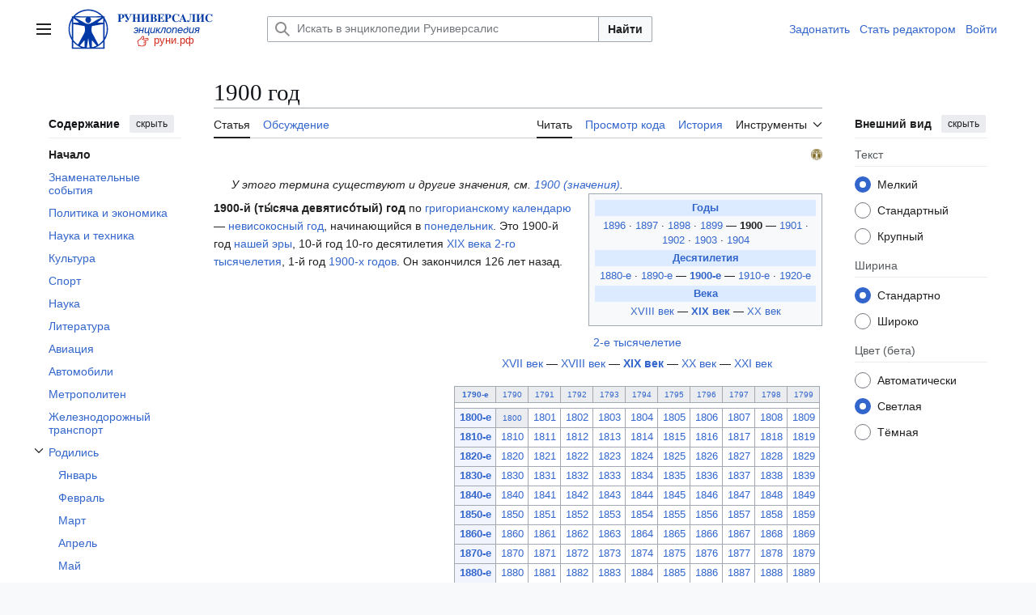

--- FILE ---
content_type: text/html; charset=UTF-8
request_url: https://xn--h1ajim.xn--p1ai/1900_%D0%B3%D0%BE%D0%B4
body_size: 40238
content:
<!DOCTYPE html>
<html class="client-nojs vector-feature-language-in-header-enabled vector-feature-language-in-main-page-header-disabled vector-feature-sticky-header-disabled vector-feature-page-tools-pinned-disabled vector-feature-toc-pinned-clientpref-1 vector-feature-main-menu-pinned-disabled vector-feature-limited-width-clientpref-1 vector-feature-limited-width-content-enabled vector-feature-custom-font-size-clientpref-0 vector-feature-appearance-pinned-clientpref-1 vector-feature-night-mode-enabled skin-theme-clientpref-day vector-toc-available" lang="ru" dir="ltr">
<head>
<meta charset="UTF-8">
<title>1900 год — Энциклопедия Руниверсалис</title>
<script>(function(){var className="client-js vector-feature-language-in-header-enabled vector-feature-language-in-main-page-header-disabled vector-feature-sticky-header-disabled vector-feature-page-tools-pinned-disabled vector-feature-toc-pinned-clientpref-1 vector-feature-main-menu-pinned-disabled vector-feature-limited-width-clientpref-1 vector-feature-limited-width-content-enabled vector-feature-custom-font-size-clientpref-0 vector-feature-appearance-pinned-clientpref-1 vector-feature-night-mode-enabled skin-theme-clientpref-day vector-toc-available";var cookie=document.cookie.match(/(?:^|; )runi_090922_mwsk_mwclientpreferences=([^;]+)/);if(cookie){cookie[1].split('%2C').forEach(function(pref){className=className.replace(new RegExp('(^| )'+pref.replace(/-clientpref-\w+$|[^\w-]+/g,'')+'-clientpref-\\w+( |$)'),'$1'+pref+'$2');});}document.documentElement.className=className;}());RLCONF={"wgBreakFrames":false,"wgSeparatorTransformTable":[",\t."," \t,"],"wgDigitTransformTable":["",""],"wgDefaultDateFormat":"dmy","wgMonthNames":["","январь","февраль","март","апрель","май","июнь","июль","август","сентябрь","октябрь","ноябрь","декабрь"],"wgRequestId":"f52bc93f299b3b994d289792","wgCanonicalNamespace":"","wgCanonicalSpecialPageName":false,"wgNamespaceNumber":0,"wgPageName":"1900_год","wgTitle":"1900 год","wgCurRevisionId":25416816,"wgRevisionId":25416816,"wgArticleId":18253,"wgIsArticle":true,"wgIsRedirect":false,"wgAction":"view","wgUserName":null,"wgUserGroups":["*"],"wgCategories":["Руниверсалис:Нет источников с октября 2020","Руниверсалис:Статьи с утверждениями без источников более 14 дней","Руниверсалис:Нет источников с июня 2016","Руниверсалис:Нет источников с декабря 2021","Руниверсалис:Статьи с проблемами в оформлении","Руниверсалис:Статьи с шаблонами недостатков по алфавиту","Руниверсалис:Статьи с текстом из источников со свободной лицензией","Руниверсалис:Статьи начального уровня","Все хронологические списки","1900 год","Информационные списки по алфавиту"],"wgPageViewLanguage":"ru","wgPageContentLanguage":"ru","wgPageContentModel":"wikitext","wgRelevantPageName":"1900_год","wgRelevantArticleId":18253,"wgIsProbablyEditable":false,"wgRelevantPageIsProbablyEditable":false,"wgRestrictionEdit":[],"wgRestrictionMove":[],"wgVisualEditor":{"pageLanguageCode":"ru","pageLanguageDir":"ltr","pageVariantFallbacks":"ru"},"wgCiteReferencePreviewsActive":true,"wgMediaViewerOnClick":true,"wgMediaViewerEnabledByDefault":true,"wgMFDisplayWikibaseDescriptions":{"search":false,"watchlist":false,"tagline":false},"wgPopupsFlags":0,"wgSmjUseCdn":true,"wgSmjUseChem":true,"wgSmjDisplayMath":[],"wgSmjExtraInlineMath":[],"wgSmjScale":1,"wgSmjEnableMenu":true,"wgSmjDisplayAlign":"left","wgEditSubmitButtonLabelPublish":false,"wgCheckUserClientHintsHeadersJsApi":["architecture","bitness","brands","fullVersionList","mobile","model","platform","platformVersion"]};
RLSTATE={"ext.gadget.common-site":"ready","ext.gadget.darkModeFixes":"ready","site.styles":"ready","user.styles":"ready","user":"ready","user.options":"loading","ext.cite.styles":"ready","ext.categoryTree.styles":"ready","skins.vector.search.codex.styles":"ready","skins.vector.styles":"ready","skins.vector.icons":"ready","jquery.makeCollapsible.styles":"ready","ext.visualEditor.desktopArticleTarget.noscript":"ready"};RLPAGEMODULES=["ext.SimpleMathJax","ext.cite.ux-enhancements","ext.categoryTree","site","mediawiki.page.ready","jquery.makeCollapsible","mediawiki.toc","skins.vector.js","ext.visualEditor.desktopArticleTarget.init","ext.visualEditor.targetLoader","ext.gadget.collapserefs","ext.gadget.edittop","mmv.bootstrap","ext.checkUser.clientHints","ext.popups"];</script>
<script>(RLQ=window.RLQ||[]).push(function(){mw.loader.impl(function(){return["user.options@12s5i",function($,jQuery,require,module){mw.user.tokens.set({"patrolToken":"+\\","watchToken":"+\\","csrfToken":"+\\"});
}];});});</script>
<link rel="stylesheet" href="/load.php?lang=ru&amp;modules=ext.categoryTree.styles%7Cext.cite.styles%7Cext.visualEditor.desktopArticleTarget.noscript%7Cjquery.makeCollapsible.styles%7Cskins.vector.icons%2Cstyles%7Cskins.vector.search.codex.styles&amp;only=styles&amp;skin=vector-2022">
<script async="" src="/load.php?lang=ru&amp;modules=startup&amp;only=scripts&amp;raw=1&amp;skin=vector-2022"></script>
<meta name="ResourceLoaderDynamicStyles" content="">
<link rel="stylesheet" href="/load.php?lang=ru&amp;modules=ext.gadget.common-site%2CdarkModeFixes&amp;only=styles&amp;skin=vector-2022">
<link rel="stylesheet" href="/load.php?lang=ru&amp;modules=site.styles&amp;only=styles&amp;skin=vector-2022">
<meta name="generator" content="MediaWiki 1.43.6">
<meta name="robots" content="max-image-preview:standard">
<meta name="format-detection" content="telephone=no">
<meta name="twitter:card" content="summary_large_image">
<meta name="viewport" content="width=1120">
<link rel="icon" href="/favicon.svg">
<link rel="search" type="application/opensearchdescription+xml" href="/rest.php/v1/search" title="Руниверсалис (ru)">
<link rel="EditURI" type="application/rsd+xml" href="https://xn--h1ajim.xn--p1ai/api.php?action=rsd">
<link rel="license" href="/%D0%A0%D1%83%D0%BD%D0%B8%D0%B2%D0%B5%D1%80%D1%81%D0%B0%D0%BB%D0%B8%D1%81:%D0%A2%D0%B5%D0%BA%D1%81%D1%82_%D0%BB%D0%B8%D1%86%D0%B5%D0%BD%D0%B7%D0%B8%D0%B8_Creative_Commons_Attribution-ShareAlike_3.0_Unported">
<link rel="alternate" type="application/atom+xml" title="Руниверсалис — Atom-лента" href="/index.php?title=%D0%A1%D0%BB%D1%83%D0%B6%D0%B5%D0%B1%D0%BD%D0%B0%D1%8F:%D0%A1%D0%B2%D0%B5%D0%B6%D0%B8%D0%B5_%D0%BF%D1%80%D0%B0%D0%B2%D0%BA%D0%B8&amp;feed=atom">
<meta property="og:title" content="1900 год">
<meta property="og:site_name" content="Руниверсалис">
<meta property="og:url" content="https://xn--h1ajim.xn--p1ai/1900_%D0%B3%D0%BE%D0%B4">
<meta property="og:image" content="https://xn--h1ajim.xn--p1ai/resources/assets/logo-1x-135px.png">
<meta property="article:modified_time" content="2024-09-16T22:43:16Z">
<meta property="article:published_time" content="2024-09-16T22:43:16Z">
<script type="application/ld+json">{"@context":"http:\/\/schema.org","@type":"Article","name":"1900 \u0433\u043e\u0434 \u2014 \u042d\u043d\u0446\u0438\u043a\u043b\u043e\u043f\u0435\u0434\u0438\u044f \u0420\u0443\u043d\u0438\u0432\u0435\u0440\u0441\u0430\u043b\u0438\u0441","headline":"1900 \u0433\u043e\u0434 \u2014 \u042d\u043d\u0446\u0438\u043a\u043b\u043e\u043f\u0435\u0434\u0438\u044f \u0420\u0443\u043d\u0438\u0432\u0435\u0440\u0441\u0430\u043b\u0438\u0441","mainEntityOfPage":"1900 \u0433\u043e\u0434","identifier":"https:\/\/xn--h1ajim.xn--p1ai\/1900_%D0%B3%D0%BE%D0%B4","url":"https:\/\/xn--h1ajim.xn--p1ai\/1900_%D0%B3%D0%BE%D0%B4","dateModified":"2024-09-16T22:43:16Z","datePublished":"2024-09-16T22:43:16Z","image":{"@type":"ImageObject","url":"https:\/\/xn--h1ajim.xn--p1ai\/resources\/assets\/logo-1x-135px.png"},"author":{"@type":"Organization","name":"\u0420\u0443\u043d\u0438\u0432\u0435\u0440\u0441\u0430\u043b\u0438\u0441","url":"https:\/\/xn--h1ajim.xn--p1ai","logo":{"@type":"ImageObject","url":"https:\/\/xn--h1ajim.xn--p1ai\/resources\/assets\/logo-1x-135px.png","caption":"\u0420\u0443\u043d\u0438\u0432\u0435\u0440\u0441\u0430\u043b\u0438\u0441"}},"publisher":{"@type":"Organization","name":"\u0420\u0443\u043d\u0438\u0432\u0435\u0440\u0441\u0430\u043b\u0438\u0441","url":"https:\/\/xn--h1ajim.xn--p1ai","logo":{"@type":"ImageObject","url":"https:\/\/xn--h1ajim.xn--p1ai\/resources\/assets\/logo-1x-135px.png","caption":"\u0420\u0443\u043d\u0438\u0432\u0435\u0440\u0441\u0430\u043b\u0438\u0441"}},"potentialAction":{"@type":"SearchAction","target":"https:\/\/xn--h1ajim.xn--p1ai\/index.php?title=%D0%A1%D0%BB%D1%83%D0%B6%D0%B5%D0%B1%D0%BD%D0%B0%D1%8F:Search&search={search_term}","query-input":"required name=search_term"}}</script>
</head>
<body class="skin--responsive skin-vector skin-vector-search-vue mediawiki ltr sitedir-ltr mw-hide-empty-elt ns-0 ns-subject page-1900_год rootpage-1900_год skin-vector-2022 action-view"><a class="mw-jump-link" href="#bodyContent">Перейти к содержанию</a>
<div class="vector-header-container">
	<header class="vector-header mw-header">
		<div class="vector-header-start">
			<nav class="vector-main-menu-landmark" aria-label="Сайт">
				
<div id="vector-main-menu-dropdown" class="vector-dropdown vector-main-menu-dropdown vector-button-flush-left vector-button-flush-right"  >
	<input type="checkbox" id="vector-main-menu-dropdown-checkbox" role="button" aria-haspopup="true" data-event-name="ui.dropdown-vector-main-menu-dropdown" class="vector-dropdown-checkbox "  aria-label="Главное меню"  >
	<label id="vector-main-menu-dropdown-label" for="vector-main-menu-dropdown-checkbox" class="vector-dropdown-label cdx-button cdx-button--fake-button cdx-button--fake-button--enabled cdx-button--weight-quiet cdx-button--icon-only " aria-hidden="true"  ><span class="vector-icon mw-ui-icon-menu mw-ui-icon-wikimedia-menu"></span>

<span class="vector-dropdown-label-text">Главное меню</span>
	</label>
	<div class="vector-dropdown-content">


				<div id="vector-main-menu-unpinned-container" class="vector-unpinned-container">
		
<div id="vector-main-menu" class="vector-main-menu vector-pinnable-element">
	<div
	class="vector-pinnable-header vector-main-menu-pinnable-header vector-pinnable-header-unpinned"
	data-feature-name="main-menu-pinned"
	data-pinnable-element-id="vector-main-menu"
	data-pinned-container-id="vector-main-menu-pinned-container"
	data-unpinned-container-id="vector-main-menu-unpinned-container"
>
	<div class="vector-pinnable-header-label">Главное меню</div>
	<button class="vector-pinnable-header-toggle-button vector-pinnable-header-pin-button" data-event-name="pinnable-header.vector-main-menu.pin">переместить в боковую панель</button>
	<button class="vector-pinnable-header-toggle-button vector-pinnable-header-unpin-button" data-event-name="pinnable-header.vector-main-menu.unpin">скрыть</button>
</div>

	
<div id="p-navigation" class="vector-menu mw-portlet mw-portlet-navigation"  >
	<div class="vector-menu-heading">
		Навигация
	</div>
	<div class="vector-menu-content">
		
		<ul class="vector-menu-content-list">
			
			<li id="n-mainpage-description" class="mw-list-item"><a href="/%D0%97%D0%B0%D0%B3%D0%BB%D0%B0%D0%B2%D0%BD%D0%B0%D1%8F_%D1%81%D1%82%D1%80%D0%B0%D0%BD%D0%B8%D1%86%D0%B0" title="Перейти на заглавную страницу [z]" accesskey="z"><span>Заглавная страница</span></a></li><li id="n-Пантеон" class="mw-list-item"><a href="/%D0%A0%D1%83%D0%BD%D0%B8%D0%B2%D0%B5%D1%80%D1%81%D0%B0%D0%BB%D0%B8%D1%81:%D0%9F%D0%B0%D0%BD%D1%82%D0%B5%D0%BE%D0%BD"><span>Пантеон</span></a></li><li id="n-recentchanges" class="mw-list-item"><a href="/%D0%A1%D0%BB%D1%83%D0%B6%D0%B5%D0%B1%D0%BD%D0%B0%D1%8F:%D0%A1%D0%B2%D0%B5%D0%B6%D0%B8%D0%B5_%D0%BF%D1%80%D0%B0%D0%B2%D0%BA%D0%B8" title="Список последних изменений [r]" accesskey="r"><span>Свежие правки</span></a></li><li id="n-Новые-страницы" class="mw-list-item"><a href="/%D0%A1%D0%BB%D1%83%D0%B6%D0%B5%D0%B1%D0%BD%D0%B0%D1%8F:%D0%9D%D0%BE%D0%B2%D1%8B%D0%B5_%D1%81%D1%82%D1%80%D0%B0%D0%BD%D0%B8%D1%86%D1%8B"><span>Новые страницы</span></a></li><li id="n-randompage" class="mw-list-item"><a href="/%D0%A1%D0%BB%D1%83%D0%B6%D0%B5%D0%B1%D0%BD%D0%B0%D1%8F:%D0%A1%D0%BB%D1%83%D1%87%D0%B0%D0%B9%D0%BD%D0%B0%D1%8F_%D1%81%D1%82%D1%80%D0%B0%D0%BD%D0%B8%D1%86%D0%B0" title="Посмотреть случайно выбранную страницу [x]" accesskey="x"><span>Случайная страница</span></a></li><li id="n-Форум" class="mw-list-item"><a href="/%D0%A0%D1%83%D0%BD%D0%B8%D0%B2%D0%B5%D1%80%D1%81%D0%B0%D0%BB%D0%B8%D1%81:%D0%A4%D0%BE%D1%80%D1%83%D0%BC"><span>Форум</span></a></li><li id="n-Стать-редактором-Руни" class="mw-list-item"><a href="/%D0%A0%D1%83%D0%BD%D0%B8%D0%B2%D0%B5%D1%80%D1%81%D0%B0%D0%BB%D0%B8%D1%81:%D0%A0%D0%95%D0%94"><span>Стать редактором Руни</span></a></li>
		</ul>
		
	</div>
</div>

	
	
<div id="p-Сообщить_об_ошибке/нарушении:" class="vector-menu mw-portlet mw-portlet-Сообщить_об_ошибке_нарушении"  >
	<div class="vector-menu-heading">
		Сообщить об ошибке/нарушении:
	</div>
	<div class="vector-menu-content">
		
		<ul class="vector-menu-content-list">
			
			<li id="n-Через-Телеграм" class="mw-list-item"><a href="https://t.me/runireport" rel="nofollow"><span>Через Телеграм</span></a></li><li id="n-Электронной-почтой" class="mw-list-item"><a href="mailto:runireport@ya.ru" rel="nofollow"><span>Электронной почтой</span></a></li><li id="n-Через-VK-чат" class="mw-list-item"><a href="https://vk.me/join/_pS1WCEzi2q5ZZBzQxHm0Lhq0_ecPoKa1DE=" rel="nofollow"><span>Через VK-чат</span></a></li>
		</ul>
		
	</div>
</div>

<div id="p-Поддержать_Руниверсалис:" class="vector-menu mw-portlet mw-portlet-Поддержать_Руниверсалис"  >
	<div class="vector-menu-heading">
		Поддержать Руниверсалис:
	</div>
	<div class="vector-menu-content">
		
		<ul class="vector-menu-content-list">
			
			<li id="n-Подарком-через-Юmoney" class="mw-list-item"><a href="https://yoomoney.ru/to/410018838823167" rel="nofollow"><span>Подарком через Юmoney</span></a></li>
		</ul>
		
	</div>
</div>

<div id="p-Руни_в_соцсетях:" class="vector-menu mw-portlet mw-portlet-Руни_в_соцсетях"  >
	<div class="vector-menu-heading">
		Руни в соцсетях:
	</div>
	<div class="vector-menu-content">
		
		<ul class="vector-menu-content-list">
			
			<li id="n-Телеграм" class="mw-list-item"><a href="https://t.me/runiversalis" rel="nofollow"><span>Телеграм</span></a></li><li id="n-ВКонтакте" class="mw-list-item"><a href="https://vk.com/runiversalis" rel="nofollow"><span>ВКонтакте</span></a></li><li id="n-Одноклассники" class="mw-list-item"><a href="https://ok.ru/group/70000005336931" rel="nofollow"><span>Одноклассники</span></a></li><li id="n-Дзен" class="mw-list-item"><a href="https://zen.yandex.ru/runiversalis" rel="nofollow"><span>Дзен</span></a></li>
		</ul>
		
	</div>
</div>

<div id="p-In_English:" class="vector-menu mw-portlet mw-portlet-In_English"  >
	<div class="vector-menu-heading">
		In English:
	</div>
	<div class="vector-menu-content">
		
		<ul class="vector-menu-content-list">
			
			<li id="n-Runiversalis" class="mw-list-item"><a href="https://runiversalis.ru" rel="nofollow"><span>Runiversalis</span></a></li>
		</ul>
		
	</div>
</div>

</div>

				</div>

	</div>
</div>

		</nav>
			
<a href="/%D0%97%D0%B0%D0%B3%D0%BB%D0%B0%D0%B2%D0%BD%D0%B0%D1%8F_%D1%81%D1%82%D1%80%D0%B0%D0%BD%D0%B8%D1%86%D0%B0" class="mw-logo">
	<img class="mw-logo-icon" src="/resources/assets/logo-icon-100px.svg" alt="" aria-hidden="true" height="50" width="50">
	<span class="mw-logo-container skin-invert">
		<img class="mw-logo-wordmark" alt="Руниверсалис" src="/resources/assets/wordmark.svg" style="width: 7.75em; height: 1.25em;">
		<img class="mw-logo-tagline" alt="" src="/resources/assets/tagline.svg" width="124" height="30" style="width: 7.75em; height: 1.875em;">
	</span>
</a>

		</div>
		<div class="vector-header-end">
			
<div id="p-search" role="search" class="vector-search-box-vue  vector-search-box-collapses vector-search-box-show-thumbnail vector-search-box-auto-expand-width vector-search-box">
	<a href="/%D0%A1%D0%BB%D1%83%D0%B6%D0%B5%D0%B1%D0%BD%D0%B0%D1%8F:%D0%9F%D0%BE%D0%B8%D1%81%D0%BA" class="cdx-button cdx-button--fake-button cdx-button--fake-button--enabled cdx-button--weight-quiet cdx-button--icon-only search-toggle" title="Искать в Руниверсалис [f]" accesskey="f"><span class="vector-icon mw-ui-icon-search mw-ui-icon-wikimedia-search"></span>

<span>Поиск</span>
	</a>
	<div class="vector-typeahead-search-container">
		<div class="cdx-typeahead-search cdx-typeahead-search--show-thumbnail cdx-typeahead-search--auto-expand-width">
			<form action="/index.php" id="searchform" class="cdx-search-input cdx-search-input--has-end-button">
				<div id="simpleSearch" class="cdx-search-input__input-wrapper"  data-search-loc="header-moved">
					<div class="cdx-text-input cdx-text-input--has-start-icon">
						<input
							class="cdx-text-input__input"
							 type="search" name="search" placeholder="Искать в энциклопедии Руниверсалис" aria-label="Искать в энциклопедии Руниверсалис" autocapitalize="sentences" title="Искать в Руниверсалис [f]" accesskey="f" id="searchInput"
							>
						<span class="cdx-text-input__icon cdx-text-input__start-icon"></span>
					</div>
					<input type="hidden" name="title" value="Служебная:Поиск">
				</div>
				<button class="cdx-button cdx-search-input__end-button">Найти</button>
			</form>
		</div>
	</div>
</div>

			<nav class="vector-user-links vector-user-links-wide" aria-label="Персональные инструменты">
	<div class="vector-user-links-main">
	
<div id="p-vector-user-menu-preferences" class="vector-menu mw-portlet emptyPortlet"  >
	<div class="vector-menu-content">
		
		<ul class="vector-menu-content-list">
			
			
		</ul>
		
	</div>
</div>

	
<div id="p-vector-user-menu-userpage" class="vector-menu mw-portlet emptyPortlet"  >
	<div class="vector-menu-content">
		
		<ul class="vector-menu-content-list">
			
			
		</ul>
		
	</div>
</div>

	<nav class="vector-appearance-landmark" aria-label="Внешний вид">
		
<div id="vector-appearance-dropdown" class="vector-dropdown "  title="Измените внешний вид страницы, размер, ширину и цвет шрифта." >
	<input type="checkbox" id="vector-appearance-dropdown-checkbox" role="button" aria-haspopup="true" data-event-name="ui.dropdown-vector-appearance-dropdown" class="vector-dropdown-checkbox "  aria-label="Внешний вид"  >
	<label id="vector-appearance-dropdown-label" for="vector-appearance-dropdown-checkbox" class="vector-dropdown-label cdx-button cdx-button--fake-button cdx-button--fake-button--enabled cdx-button--weight-quiet cdx-button--icon-only " aria-hidden="true"  ><span class="vector-icon mw-ui-icon-appearance mw-ui-icon-wikimedia-appearance"></span>

<span class="vector-dropdown-label-text">Внешний вид</span>
	</label>
	<div class="vector-dropdown-content">


			<div id="vector-appearance-unpinned-container" class="vector-unpinned-container">
				
			</div>
		
	</div>
</div>

	</nav>
	
<div id="p-vector-user-menu-notifications" class="vector-menu mw-portlet emptyPortlet"  >
	<div class="vector-menu-content">
		
		<ul class="vector-menu-content-list">
			
			
		</ul>
		
	</div>
</div>

	
<div id="p-vector-user-menu-overflow" class="vector-menu mw-portlet"  >
	<div class="vector-menu-content">
		
		<ul class="vector-menu-content-list">
			<li id="pt-login-2" class="user-links-collapsible-item mw-list-item user-links-collapsible-item"><a data-mw="interface" href="/index.php?title=%D0%A1%D0%BB%D1%83%D0%B6%D0%B5%D0%B1%D0%BD%D0%B0%D1%8F:%D0%92%D1%85%D0%BE%D0%B4&amp;returnto=1900+%D0%B3%D0%BE%D0%B4" title="Здесь можно зарегистрироваться в системе, но это необязательно. [o]" accesskey="o" class=""><span>Войти</span></a>
</li>

			
		</ul>
		
	</div>
</div>

	</div>
	
<div id="vector-user-links-dropdown" class="vector-dropdown vector-user-menu vector-button-flush-right vector-user-menu-logged-out user-links-collapsible-item"  title="Больше возможностей" >
	<input type="checkbox" id="vector-user-links-dropdown-checkbox" role="button" aria-haspopup="true" data-event-name="ui.dropdown-vector-user-links-dropdown" class="vector-dropdown-checkbox "  aria-label="Персональные инструменты"  >
	<label id="vector-user-links-dropdown-label" for="vector-user-links-dropdown-checkbox" class="vector-dropdown-label cdx-button cdx-button--fake-button cdx-button--fake-button--enabled cdx-button--weight-quiet cdx-button--icon-only " aria-hidden="true"  ><span class="vector-icon mw-ui-icon-ellipsis mw-ui-icon-wikimedia-ellipsis"></span>

<span class="vector-dropdown-label-text">Персональные инструменты</span>
	</label>
	<div class="vector-dropdown-content">


		
<div id="p-personal" class="vector-menu mw-portlet mw-portlet-personal user-links-collapsible-item"  title="Пользовательское меню" >
	<div class="vector-menu-content">
		
		<ul class="vector-menu-content-list">
			
			<li id="pt-login" class="user-links-collapsible-item mw-list-item"><a href="/index.php?title=%D0%A1%D0%BB%D1%83%D0%B6%D0%B5%D0%B1%D0%BD%D0%B0%D1%8F:%D0%92%D1%85%D0%BE%D0%B4&amp;returnto=1900+%D0%B3%D0%BE%D0%B4" title="Здесь можно зарегистрироваться в системе, но это необязательно. [o]" accesskey="o"><span class="vector-icon mw-ui-icon-logIn mw-ui-icon-wikimedia-logIn"></span> <span>Войти</span></a></li>
		</ul>
		
	</div>
</div>

	
	</div>
</div>

</nav>

		</div>
	</header>
</div>
<div class="mw-page-container">
	<div class="mw-page-container-inner">
		<div class="vector-sitenotice-container">
			<div id="siteNotice"></div>
		</div>
		<div class="vector-column-start">
			<div class="vector-main-menu-container">
		<div id="mw-navigation">
			<nav id="mw-panel" class="vector-main-menu-landmark" aria-label="Сайт">
				<div id="vector-main-menu-pinned-container" class="vector-pinned-container">
				
				</div>
		</nav>
		</div>
	</div>
	<div class="vector-sticky-pinned-container">
				<nav id="mw-panel-toc" aria-label="Содержание" data-event-name="ui.sidebar-toc" class="mw-table-of-contents-container vector-toc-landmark">
					<div id="vector-toc-pinned-container" class="vector-pinned-container">
					<div id="vector-toc" class="vector-toc vector-pinnable-element">
	<div
	class="vector-pinnable-header vector-toc-pinnable-header vector-pinnable-header-pinned"
	data-feature-name="toc-pinned"
	data-pinnable-element-id="vector-toc"
	
	
>
	<h2 class="vector-pinnable-header-label">Содержание</h2>
	<button class="vector-pinnable-header-toggle-button vector-pinnable-header-pin-button" data-event-name="pinnable-header.vector-toc.pin">переместить в боковую панель</button>
	<button class="vector-pinnable-header-toggle-button vector-pinnable-header-unpin-button" data-event-name="pinnable-header.vector-toc.unpin">скрыть</button>
</div>


	<ul class="vector-toc-contents" id="mw-panel-toc-list">
		<li id="toc-mw-content-text"
			class="vector-toc-list-item vector-toc-level-1">
			<a href="#" class="vector-toc-link">
				<div class="vector-toc-text">Начало</div>
			</a>
		</li>
		<li id="toc-Знаменательные_события"
		class="vector-toc-list-item vector-toc-level-1 vector-toc-list-item-expanded">
		<a class="vector-toc-link" href="#Знаменательные_события">
			<div class="vector-toc-text">
				<span class="vector-toc-numb">1</span>
				<span>Знаменательные события</span>
			</div>
		</a>
		
		<ul id="toc-Знаменательные_события-sublist" class="vector-toc-list">
		</ul>
	</li>
	<li id="toc-Политика_и_экономика"
		class="vector-toc-list-item vector-toc-level-1 vector-toc-list-item-expanded">
		<a class="vector-toc-link" href="#Политика_и_экономика">
			<div class="vector-toc-text">
				<span class="vector-toc-numb">2</span>
				<span>Политика и экономика</span>
			</div>
		</a>
		
		<ul id="toc-Политика_и_экономика-sublist" class="vector-toc-list">
		</ul>
	</li>
	<li id="toc-Наука_и_техника"
		class="vector-toc-list-item vector-toc-level-1 vector-toc-list-item-expanded">
		<a class="vector-toc-link" href="#Наука_и_техника">
			<div class="vector-toc-text">
				<span class="vector-toc-numb">3</span>
				<span>Наука и техника</span>
			</div>
		</a>
		
		<ul id="toc-Наука_и_техника-sublist" class="vector-toc-list">
		</ul>
	</li>
	<li id="toc-Культура"
		class="vector-toc-list-item vector-toc-level-1 vector-toc-list-item-expanded">
		<a class="vector-toc-link" href="#Культура">
			<div class="vector-toc-text">
				<span class="vector-toc-numb">4</span>
				<span>Культура</span>
			</div>
		</a>
		
		<ul id="toc-Культура-sublist" class="vector-toc-list">
		</ul>
	</li>
	<li id="toc-Спорт"
		class="vector-toc-list-item vector-toc-level-1 vector-toc-list-item-expanded">
		<a class="vector-toc-link" href="#Спорт">
			<div class="vector-toc-text">
				<span class="vector-toc-numb">5</span>
				<span>Спорт</span>
			</div>
		</a>
		
		<ul id="toc-Спорт-sublist" class="vector-toc-list">
		</ul>
	</li>
	<li id="toc-Наука"
		class="vector-toc-list-item vector-toc-level-1 vector-toc-list-item-expanded">
		<a class="vector-toc-link" href="#Наука">
			<div class="vector-toc-text">
				<span class="vector-toc-numb">6</span>
				<span>Наука</span>
			</div>
		</a>
		
		<ul id="toc-Наука-sublist" class="vector-toc-list">
		</ul>
	</li>
	<li id="toc-Литература"
		class="vector-toc-list-item vector-toc-level-1 vector-toc-list-item-expanded">
		<a class="vector-toc-link" href="#Литература">
			<div class="vector-toc-text">
				<span class="vector-toc-numb">7</span>
				<span>Литература</span>
			</div>
		</a>
		
		<ul id="toc-Литература-sublist" class="vector-toc-list">
		</ul>
	</li>
	<li id="toc-Авиация"
		class="vector-toc-list-item vector-toc-level-1 vector-toc-list-item-expanded">
		<a class="vector-toc-link" href="#Авиация">
			<div class="vector-toc-text">
				<span class="vector-toc-numb">8</span>
				<span>Авиация</span>
			</div>
		</a>
		
		<ul id="toc-Авиация-sublist" class="vector-toc-list">
		</ul>
	</li>
	<li id="toc-Автомобили"
		class="vector-toc-list-item vector-toc-level-1 vector-toc-list-item-expanded">
		<a class="vector-toc-link" href="#Автомобили">
			<div class="vector-toc-text">
				<span class="vector-toc-numb">9</span>
				<span>Автомобили</span>
			</div>
		</a>
		
		<ul id="toc-Автомобили-sublist" class="vector-toc-list">
		</ul>
	</li>
	<li id="toc-Метрополитен"
		class="vector-toc-list-item vector-toc-level-1 vector-toc-list-item-expanded">
		<a class="vector-toc-link" href="#Метрополитен">
			<div class="vector-toc-text">
				<span class="vector-toc-numb">10</span>
				<span>Метрополитен</span>
			</div>
		</a>
		
		<ul id="toc-Метрополитен-sublist" class="vector-toc-list">
		</ul>
	</li>
	<li id="toc-Железнодорожный_транспорт"
		class="vector-toc-list-item vector-toc-level-1 vector-toc-list-item-expanded">
		<a class="vector-toc-link" href="#Железнодорожный_транспорт">
			<div class="vector-toc-text">
				<span class="vector-toc-numb">11</span>
				<span>Железнодорожный транспорт</span>
			</div>
		</a>
		
		<ul id="toc-Железнодорожный_транспорт-sublist" class="vector-toc-list">
		</ul>
	</li>
	<li id="toc-Родились"
		class="vector-toc-list-item vector-toc-level-1 vector-toc-list-item-expanded">
		<a class="vector-toc-link" href="#Родились">
			<div class="vector-toc-text">
				<span class="vector-toc-numb">12</span>
				<span>Родились</span>
			</div>
		</a>
		
			<button aria-controls="toc-Родились-sublist" class="cdx-button cdx-button--weight-quiet cdx-button--icon-only vector-toc-toggle">
				<span class="vector-icon mw-ui-icon-wikimedia-expand"></span>
				<span>Отобразить/Скрыть подраздел Родились</span>
			</button>
		
		<ul id="toc-Родились-sublist" class="vector-toc-list">
			<li id="toc-Январь"
			class="vector-toc-list-item vector-toc-level-2">
			<a class="vector-toc-link" href="#Январь">
				<div class="vector-toc-text">
					<span class="vector-toc-numb">12.1</span>
					<span>Январь</span>
				</div>
			</a>
			
			<ul id="toc-Январь-sublist" class="vector-toc-list">
			</ul>
		</li>
		<li id="toc-Февраль"
			class="vector-toc-list-item vector-toc-level-2">
			<a class="vector-toc-link" href="#Февраль">
				<div class="vector-toc-text">
					<span class="vector-toc-numb">12.2</span>
					<span>Февраль</span>
				</div>
			</a>
			
			<ul id="toc-Февраль-sublist" class="vector-toc-list">
			</ul>
		</li>
		<li id="toc-Март"
			class="vector-toc-list-item vector-toc-level-2">
			<a class="vector-toc-link" href="#Март">
				<div class="vector-toc-text">
					<span class="vector-toc-numb">12.3</span>
					<span>Март</span>
				</div>
			</a>
			
			<ul id="toc-Март-sublist" class="vector-toc-list">
			</ul>
		</li>
		<li id="toc-Апрель"
			class="vector-toc-list-item vector-toc-level-2">
			<a class="vector-toc-link" href="#Апрель">
				<div class="vector-toc-text">
					<span class="vector-toc-numb">12.4</span>
					<span>Апрель</span>
				</div>
			</a>
			
			<ul id="toc-Апрель-sublist" class="vector-toc-list">
			</ul>
		</li>
		<li id="toc-Май"
			class="vector-toc-list-item vector-toc-level-2">
			<a class="vector-toc-link" href="#Май">
				<div class="vector-toc-text">
					<span class="vector-toc-numb">12.5</span>
					<span>Май</span>
				</div>
			</a>
			
			<ul id="toc-Май-sublist" class="vector-toc-list">
			</ul>
		</li>
		<li id="toc-Июнь"
			class="vector-toc-list-item vector-toc-level-2">
			<a class="vector-toc-link" href="#Июнь">
				<div class="vector-toc-text">
					<span class="vector-toc-numb">12.6</span>
					<span>Июнь</span>
				</div>
			</a>
			
			<ul id="toc-Июнь-sublist" class="vector-toc-list">
			</ul>
		</li>
		<li id="toc-Июль"
			class="vector-toc-list-item vector-toc-level-2">
			<a class="vector-toc-link" href="#Июль">
				<div class="vector-toc-text">
					<span class="vector-toc-numb">12.7</span>
					<span>Июль</span>
				</div>
			</a>
			
			<ul id="toc-Июль-sublist" class="vector-toc-list">
			</ul>
		</li>
		<li id="toc-Август"
			class="vector-toc-list-item vector-toc-level-2">
			<a class="vector-toc-link" href="#Август">
				<div class="vector-toc-text">
					<span class="vector-toc-numb">12.8</span>
					<span>Август</span>
				</div>
			</a>
			
			<ul id="toc-Август-sublist" class="vector-toc-list">
			</ul>
		</li>
		<li id="toc-Сентябрь"
			class="vector-toc-list-item vector-toc-level-2">
			<a class="vector-toc-link" href="#Сентябрь">
				<div class="vector-toc-text">
					<span class="vector-toc-numb">12.9</span>
					<span>Сентябрь</span>
				</div>
			</a>
			
			<ul id="toc-Сентябрь-sublist" class="vector-toc-list">
			</ul>
		</li>
		<li id="toc-Октябрь"
			class="vector-toc-list-item vector-toc-level-2">
			<a class="vector-toc-link" href="#Октябрь">
				<div class="vector-toc-text">
					<span class="vector-toc-numb">12.10</span>
					<span>Октябрь</span>
				</div>
			</a>
			
			<ul id="toc-Октябрь-sublist" class="vector-toc-list">
			</ul>
		</li>
		<li id="toc-Ноябрь"
			class="vector-toc-list-item vector-toc-level-2">
			<a class="vector-toc-link" href="#Ноябрь">
				<div class="vector-toc-text">
					<span class="vector-toc-numb">12.11</span>
					<span>Ноябрь</span>
				</div>
			</a>
			
			<ul id="toc-Ноябрь-sublist" class="vector-toc-list">
			</ul>
		</li>
		<li id="toc-Декабрь"
			class="vector-toc-list-item vector-toc-level-2">
			<a class="vector-toc-link" href="#Декабрь">
				<div class="vector-toc-text">
					<span class="vector-toc-numb">12.12</span>
					<span>Декабрь</span>
				</div>
			</a>
			
			<ul id="toc-Декабрь-sublist" class="vector-toc-list">
			</ul>
		</li>
	</ul>
	</li>
	<li id="toc-Скончались"
		class="vector-toc-list-item vector-toc-level-1 vector-toc-list-item-expanded">
		<a class="vector-toc-link" href="#Скончались">
			<div class="vector-toc-text">
				<span class="vector-toc-numb">13</span>
				<span>Скончались</span>
			</div>
		</a>
		
		<ul id="toc-Скончались-sublist" class="vector-toc-list">
		</ul>
	</li>
	<li id="toc-См._также"
		class="vector-toc-list-item vector-toc-level-1 vector-toc-list-item-expanded">
		<a class="vector-toc-link" href="#См._также">
			<div class="vector-toc-text">
				<span class="vector-toc-numb">14</span>
				<span>См. также</span>
			</div>
		</a>
		
		<ul id="toc-См._также-sublist" class="vector-toc-list">
		</ul>
	</li>
	<li id="toc-Примечания"
		class="vector-toc-list-item vector-toc-level-1 vector-toc-list-item-expanded">
		<a class="vector-toc-link" href="#Примечания">
			<div class="vector-toc-text">
				<span class="vector-toc-numb">15</span>
				<span>Примечания</span>
			</div>
		</a>
		
		<ul id="toc-Примечания-sublist" class="vector-toc-list">
		</ul>
	</li>
</ul>
</div>

					</div>
		</nav>
			</div>
		</div>
		<div class="mw-content-container">
			<main id="content" class="mw-body">
				<header class="mw-body-header vector-page-titlebar">
					<nav aria-label="Содержание" class="vector-toc-landmark">
						
<div id="vector-page-titlebar-toc" class="vector-dropdown vector-page-titlebar-toc vector-button-flush-left"  >
	<input type="checkbox" id="vector-page-titlebar-toc-checkbox" role="button" aria-haspopup="true" data-event-name="ui.dropdown-vector-page-titlebar-toc" class="vector-dropdown-checkbox "  aria-label="Отобразить/Скрыть содержание"  >
	<label id="vector-page-titlebar-toc-label" for="vector-page-titlebar-toc-checkbox" class="vector-dropdown-label cdx-button cdx-button--fake-button cdx-button--fake-button--enabled cdx-button--weight-quiet cdx-button--icon-only " aria-hidden="true"  ><span class="vector-icon mw-ui-icon-listBullet mw-ui-icon-wikimedia-listBullet"></span>

<span class="vector-dropdown-label-text">Отобразить/Скрыть содержание</span>
	</label>
	<div class="vector-dropdown-content">


							<div id="vector-page-titlebar-toc-unpinned-container" class="vector-unpinned-container">
			</div>
		
	</div>
</div>

					</nav>
					<h1 id="firstHeading" class="firstHeading mw-first-heading"><span class="mw-page-title-main">1900 год</span></h1>
				</header>
				<div class="vector-page-toolbar">
					<div class="vector-page-toolbar-container">
						<div id="left-navigation">
							<nav aria-label="Пространства имён">
								
<div id="p-associated-pages" class="vector-menu vector-menu-tabs mw-portlet mw-portlet-associated-pages"  >
	<div class="vector-menu-content">
		
		<ul class="vector-menu-content-list">
			
			<li id="ca-nstab-main" class="selected vector-tab-noicon mw-list-item"><a href="/1900_%D0%B3%D0%BE%D0%B4" title="Просмотреть контентную страницу [c]" accesskey="c"><span>Статья</span></a></li><li id="ca-talk" class="vector-tab-noicon mw-list-item"><a href="/%D0%9E%D0%B1%D1%81%D1%83%D0%B6%D0%B4%D0%B5%D0%BD%D0%B8%D0%B5:1900_%D0%B3%D0%BE%D0%B4" rel="discussion" title="Обсуждение основной страницы [t]" accesskey="t"><span>Обсуждение</span></a></li>
		</ul>
		
	</div>
</div>

								
<div id="vector-variants-dropdown" class="vector-dropdown emptyPortlet"  >
	<input type="checkbox" id="vector-variants-dropdown-checkbox" role="button" aria-haspopup="true" data-event-name="ui.dropdown-vector-variants-dropdown" class="vector-dropdown-checkbox " aria-label="Изменить вариант языка"   >
	<label id="vector-variants-dropdown-label" for="vector-variants-dropdown-checkbox" class="vector-dropdown-label cdx-button cdx-button--fake-button cdx-button--fake-button--enabled cdx-button--weight-quiet" aria-hidden="true"  ><span class="vector-dropdown-label-text">русский</span>
	</label>
	<div class="vector-dropdown-content">


					
<div id="p-variants" class="vector-menu mw-portlet mw-portlet-variants emptyPortlet"  >
	<div class="vector-menu-content">
		
		<ul class="vector-menu-content-list">
			
			
		</ul>
		
	</div>
</div>

				
	</div>
</div>

							</nav>
						</div>
						<div id="right-navigation" class="vector-collapsible">
							<nav aria-label="Просмотры">
								
<div id="p-views" class="vector-menu vector-menu-tabs mw-portlet mw-portlet-views"  >
	<div class="vector-menu-content">
		
		<ul class="vector-menu-content-list">
			
			<li id="ca-view" class="selected vector-tab-noicon mw-list-item"><a href="/1900_%D0%B3%D0%BE%D0%B4"><span>Читать</span></a></li><li id="ca-viewsource" class="vector-tab-noicon mw-list-item"><a href="/index.php?title=1900_%D0%B3%D0%BE%D0%B4&amp;action=edit" title="Эта страница защищена от изменений.&#10;Вы можете посмотреть её исходный текст. [e]" accesskey="e"><span>Просмотр кода</span></a></li><li id="ca-history" class="vector-tab-noicon mw-list-item"><a href="/index.php?title=1900_%D0%B3%D0%BE%D0%B4&amp;action=history" title="Журнал изменений страницы [h]" accesskey="h"><span>История</span></a></li>
		</ul>
		
	</div>
</div>

							</nav>
				
							<nav class="vector-page-tools-landmark" aria-label="Инструменты для страниц">
								
<div id="vector-page-tools-dropdown" class="vector-dropdown vector-page-tools-dropdown"  >
	<input type="checkbox" id="vector-page-tools-dropdown-checkbox" role="button" aria-haspopup="true" data-event-name="ui.dropdown-vector-page-tools-dropdown" class="vector-dropdown-checkbox "  aria-label="Инструменты"  >
	<label id="vector-page-tools-dropdown-label" for="vector-page-tools-dropdown-checkbox" class="vector-dropdown-label cdx-button cdx-button--fake-button cdx-button--fake-button--enabled cdx-button--weight-quiet" aria-hidden="true"  ><span class="vector-dropdown-label-text">Инструменты</span>
	</label>
	<div class="vector-dropdown-content">


									<div id="vector-page-tools-unpinned-container" class="vector-unpinned-container">
						
<div id="vector-page-tools" class="vector-page-tools vector-pinnable-element">
	<div
	class="vector-pinnable-header vector-page-tools-pinnable-header vector-pinnable-header-unpinned"
	data-feature-name="page-tools-pinned"
	data-pinnable-element-id="vector-page-tools"
	data-pinned-container-id="vector-page-tools-pinned-container"
	data-unpinned-container-id="vector-page-tools-unpinned-container"
>
	<div class="vector-pinnable-header-label">Инструменты</div>
	<button class="vector-pinnable-header-toggle-button vector-pinnable-header-pin-button" data-event-name="pinnable-header.vector-page-tools.pin">переместить в боковую панель</button>
	<button class="vector-pinnable-header-toggle-button vector-pinnable-header-unpin-button" data-event-name="pinnable-header.vector-page-tools.unpin">скрыть</button>
</div>

	
<div id="p-cactions" class="vector-menu mw-portlet mw-portlet-cactions emptyPortlet vector-has-collapsible-items"  title="Больше возможностей" >
	<div class="vector-menu-heading">
		Действия
	</div>
	<div class="vector-menu-content">
		
		<ul class="vector-menu-content-list">
			
			<li id="ca-more-view" class="selected vector-more-collapsible-item mw-list-item"><a href="/1900_%D0%B3%D0%BE%D0%B4"><span>Читать</span></a></li><li id="ca-more-viewsource" class="vector-more-collapsible-item mw-list-item"><a href="/index.php?title=1900_%D0%B3%D0%BE%D0%B4&amp;action=edit"><span>Просмотр кода</span></a></li><li id="ca-more-history" class="vector-more-collapsible-item mw-list-item"><a href="/index.php?title=1900_%D0%B3%D0%BE%D0%B4&amp;action=history"><span>История</span></a></li>
		</ul>
		
	</div>
</div>

<div id="p-tb" class="vector-menu mw-portlet mw-portlet-tb"  >
	<div class="vector-menu-heading">
		Общие
	</div>
	<div class="vector-menu-content">
		
		<ul class="vector-menu-content-list">
			
			<li id="t-whatlinkshere" class="mw-list-item"><a href="/%D0%A1%D0%BB%D1%83%D0%B6%D0%B5%D0%B1%D0%BD%D0%B0%D1%8F:%D0%A1%D1%81%D1%8B%D0%BB%D0%BA%D0%B8_%D1%81%D1%8E%D0%B4%D0%B0/1900_%D0%B3%D0%BE%D0%B4" title="Список всех страниц, ссылающихся на данную [j]" accesskey="j"><span>Ссылки сюда</span></a></li><li id="t-recentchangeslinked" class="mw-list-item"><a href="/%D0%A1%D0%BB%D1%83%D0%B6%D0%B5%D0%B1%D0%BD%D0%B0%D1%8F:%D0%A1%D0%B2%D1%8F%D0%B7%D0%B0%D0%BD%D0%BD%D1%8B%D0%B5_%D0%BF%D1%80%D0%B0%D0%B2%D0%BA%D0%B8/1900_%D0%B3%D0%BE%D0%B4" rel="nofollow" title="Последние изменения в страницах, на которые ссылается эта страница [k]" accesskey="k"><span>Связанные правки</span></a></li><li id="t-specialpages" class="mw-list-item"><a href="/%D0%A1%D0%BB%D1%83%D0%B6%D0%B5%D0%B1%D0%BD%D0%B0%D1%8F:%D0%A1%D0%BF%D0%B5%D1%86%D1%81%D1%82%D1%80%D0%B0%D0%BD%D0%B8%D1%86%D1%8B" title="Список служебных страниц [q]" accesskey="q"><span>Служебные страницы</span></a></li><li id="t-print" class="mw-list-item"><a href="javascript:print();" rel="alternate" title="Версия этой страницы для печати [p]" accesskey="p"><span>Версия для печати</span></a></li><li id="t-permalink" class="mw-list-item"><a href="/index.php?title=1900_%D0%B3%D0%BE%D0%B4&amp;oldid=25416816" title="Постоянная ссылка на эту версию страницы"><span>Постоянная ссылка</span></a></li><li id="t-info" class="mw-list-item"><a href="/index.php?title=1900_%D0%B3%D0%BE%D0%B4&amp;action=info" title="Подробнее об этой странице"><span>Сведения о странице</span></a></li>
		</ul>
		
	</div>
</div>

</div>

									</div>
				
	</div>
</div>

							</nav>
						</div>
					</div>
				</div>
				<div class="vector-column-end">
					<div class="vector-sticky-pinned-container">
						<nav class="vector-page-tools-landmark" aria-label="Инструменты для страниц">
							<div id="vector-page-tools-pinned-container" class="vector-pinned-container">
				
							</div>
		</nav>
						<nav class="vector-appearance-landmark" aria-label="Внешний вид">
							<div id="vector-appearance-pinned-container" class="vector-pinned-container">
				<div id="vector-appearance" class="vector-appearance vector-pinnable-element">
	<div
	class="vector-pinnable-header vector-appearance-pinnable-header vector-pinnable-header-pinned"
	data-feature-name="appearance-pinned"
	data-pinnable-element-id="vector-appearance"
	data-pinned-container-id="vector-appearance-pinned-container"
	data-unpinned-container-id="vector-appearance-unpinned-container"
>
	<div class="vector-pinnable-header-label">Внешний вид</div>
	<button class="vector-pinnable-header-toggle-button vector-pinnable-header-pin-button" data-event-name="pinnable-header.vector-appearance.pin">переместить в боковую панель</button>
	<button class="vector-pinnable-header-toggle-button vector-pinnable-header-unpin-button" data-event-name="pinnable-header.vector-appearance.unpin">скрыть</button>
</div>


</div>

							</div>
		</nav>
					</div>
				</div>
				<div id="bodyContent" class="vector-body" aria-labelledby="firstHeading" data-mw-ve-target-container>
					<div class="vector-body-before-content">
							<div class="mw-indicators">
		<div id="mw-indicator-fa" class="mw-indicator"><div class="mw-parser-output"><span typeof="mw:File"><a href="/%D0%A0%D1%83%D0%BD%D0%B8%D0%B2%D0%B5%D1%80%D1%81%D0%B0%D0%BB%D0%B8%D1%81:%D0%9A%D0%BB%D0%B0%D1%81%D1%81%D0%B8%D1%84%D0%B8%D0%BA%D0%B0%D1%86%D0%B8%D1%8F_%D1%81%D1%82%D0%B0%D1%82%D0%B5%D0%B9" title="Эта статья находится на начальном уровне проработки, в одной из её версий выборочно используется текст из источника, распространяемого под свободной лицензией"><img alt="Эта статья находится на начальном уровне проработки, в одной из её версий выборочно используется текст из источника, распространяемого под свободной лицензией" src="https://cdn.xn--h1ajim.xn--p1ai/images/thumb/4/4b/Vitruvian_man_khaki.png/14px-Vitruvian_man_khaki.png" decoding="async" width="14" height="14" class="mw-file-element" data-file-width="135" data-file-height="135" /></a></span></div></div>
		</div>

						<div id="siteSub" class="noprint">Материал из энциклопедии Руниверсалис</div>
					</div>
					<div id="contentSub"><div id="mw-content-subtitle"></div></div>
					
					
					<div id="mw-content-text" class="mw-body-content"><div class="mw-content-ltr mw-parser-output" lang="ru" dir="ltr"><div class="hatnote navigation-not-searchable noprint dabhide">У этого термина существуют и другие значения, см. <a href="/1900_(%D0%B7%D0%BD%D0%B0%D1%87%D0%B5%D0%BD%D0%B8%D1%8F)" class="mw-disambig" title="1900 (значения)">1900 (значения)</a>.</div>
<table class="infobox vertical-navbox" data-name="Навигация для года" style="text-align:center">
<tbody><tr>
<th scope="col" class="infobox-header"><a href="/%D0%93%D0%BE%D0%B4" title="Год">Годы</a>
</th></tr>
<tr>
<td><a href="/1896_%D0%B3%D0%BE%D0%B4" title="1896 год"> 1896 </a> · <a href="/1897_%D0%B3%D0%BE%D0%B4" title="1897 год"> 1897 </a> · <a href="/1898_%D0%B3%D0%BE%D0%B4" title="1898 год"> 1898 </a> · <a href="/1899_%D0%B3%D0%BE%D0%B4" title="1899 год"> 1899 </a> — <b><a class="mw-selflink selflink"> 1900 </a></b> — <a href="/1901_%D0%B3%D0%BE%D0%B4" title="1901 год"> 1901 </a> · <a href="/1902_%D0%B3%D0%BE%D0%B4" title="1902 год"> 1902 </a> · <a href="/1903_%D0%B3%D0%BE%D0%B4" title="1903 год"> 1903 </a> · <a href="/1904_%D0%B3%D0%BE%D0%B4" title="1904 год"> 1904 </a>
</td></tr>
<tr>
<th scope="col" class="infobox-header"><a href="/%D0%94%D0%B5%D1%81%D1%8F%D1%82%D0%B8%D0%BB%D0%B5%D1%82%D0%B8%D0%B5" title="Десятилетие">Десятилетия</a>
</th></tr>
<tr>
<td><span class="nowrap"><a href="/1880-%D0%B5_%D0%B3%D0%BE%D0%B4%D1%8B" title="1880-е годы">1880-е</a></span> · <span class="nowrap"><a href="/1890-%D0%B5_%D0%B3%D0%BE%D0%B4%D1%8B" title="1890-е годы">1890-е</a></span> — <b><span class="nowrap"><a href="/1900-%D0%B5_%D0%B3%D0%BE%D0%B4%D1%8B" title="1900-е годы">1900-е</a></span></b> — <span class="nowrap"><a href="/1910-%D0%B5_%D0%B3%D0%BE%D0%B4%D1%8B" title="1910-е годы">1910-е</a></span> · <span class="nowrap"><a href="/1920-%D0%B5_%D0%B3%D0%BE%D0%B4%D1%8B" title="1920-е годы">1920-е</a></span>
</td></tr>
<tr>
<th scope="col" class="infobox-header"><a href="/%D0%92%D0%B5%D0%BA" title="Век">Века</a>
</th></tr>
<tr>
<td><a href="/XVIII_%D0%B2%D0%B5%D0%BA" title="XVIII век">XVIII&nbsp;век</a> — <b><a href="/XIX_%D0%B2%D0%B5%D0%BA" title="XIX век">XIX&nbsp;век</a></b> — <a href="/XX_%D0%B2%D0%B5%D0%BA" title="XX век">XX&nbsp;век</a>
</td></tr></tbody></table>
<table border="0" width="30%" style="float:right; margin-left:1em; margin-bottom:0.5em; clear:right;;text-align:center">
<tbody><tr>
<td><a href="/2-%D0%B5_%D1%82%D1%8B%D1%81%D1%8F%D1%87%D0%B5%D0%BB%D0%B5%D1%82%D0%B8%D0%B5" title="2-е тысячелетие">2-е&nbsp;тысячелетие</a>
</td></tr>
<tr>
<td><a href="/XVII_%D0%B2%D0%B5%D0%BA" title="XVII век">XVII&nbsp;век</a> — <a href="/XVIII_%D0%B2%D0%B5%D0%BA" title="XVIII век">XVIII&nbsp;век</a> —  <b><a href="/XIX_%D0%B2%D0%B5%D0%BA" title="XIX век">XIX&nbsp;век</a></b> — <a href="/XX_%D0%B2%D0%B5%D0%BA" title="XX век">XX&nbsp;век</a> — <a href="/XXI_%D0%B2%D0%B5%D0%BA" title="XXI век">XXI&nbsp;век</a>
</td></tr>
<tr>
<td align="center">
<table class="standard" style="font-size: 90%; text-align: center;">

 
<tbody><tr>
<th scope="row" class="shadow" style="font-size: 80%;"><span class="nowrap"><a href="/1790-%D0%B5_%D0%B3%D0%BE%D0%B4%D1%8B" title="1790-е годы">1790-е</a></span>
</th>
<td class="shadow" style="font-size: 80%;"><a href="/1790_%D0%B3%D0%BE%D0%B4" title="1790 год"> 1790 </a>
</td>
<td class="shadow" style="font-size: 80%;"><a href="/1791_%D0%B3%D0%BE%D0%B4" title="1791 год"> 1791 </a>
</td>
<td class="shadow" style="font-size: 80%;"><a href="/1792_%D0%B3%D0%BE%D0%B4" title="1792 год"> 1792 </a>
</td>
<td class="shadow" style="font-size: 80%;"><a href="/1793_%D0%B3%D0%BE%D0%B4" title="1793 год"> 1793 </a>
</td>
<td class="shadow" style="font-size: 80%;"><a href="/1794_%D0%B3%D0%BE%D0%B4" title="1794 год"> 1794 </a>
</td>
<td class="shadow" style="font-size: 80%;"><a href="/1795_%D0%B3%D0%BE%D0%B4" title="1795 год"> 1795 </a>
</td>
<td class="shadow" style="font-size: 80%;"><a href="/1796_%D0%B3%D0%BE%D0%B4" title="1796 год"> 1796 </a>
</td>
<td class="shadow" style="font-size: 80%;"><a href="/1797_%D0%B3%D0%BE%D0%B4" title="1797 год"> 1797 </a>
</td>
<td class="shadow" style="font-size: 80%;"><a href="/1798_%D0%B3%D0%BE%D0%B4" title="1798 год"> 1798 </a>
</td>
<td class="shadow" style="font-size: 80%;"><a href="/1799_%D0%B3%D0%BE%D0%B4" title="1799 год"> 1799 </a>
</td></tr>
<tr>
<td style="height: 0.1em;" colspan="11">
</td></tr>
 
<tr>
<th scope="row"><span class="nowrap"><a href="/1800-%D0%B5_%D0%B3%D0%BE%D0%B4%D1%8B" title="1800-е годы">1800-е</a></span>
</th>
<td class="shadow" style="font-size: 80%;"><a href="/1800_%D0%B3%D0%BE%D0%B4" title="1800 год"> 1800 </a>
</td>
<td><a href="/1801_%D0%B3%D0%BE%D0%B4" title="1801 год"> 1801 </a>
</td>
<td><a href="/1802_%D0%B3%D0%BE%D0%B4" title="1802 год"> 1802 </a>
</td>
<td><a href="/1803_%D0%B3%D0%BE%D0%B4" title="1803 год"> 1803 </a>
</td>
<td><a href="/1804_%D0%B3%D0%BE%D0%B4" title="1804 год"> 1804 </a>
</td>
<td><a href="/1805_%D0%B3%D0%BE%D0%B4" title="1805 год"> 1805 </a>
</td>
<td><a href="/1806_%D0%B3%D0%BE%D0%B4" title="1806 год"> 1806 </a>
</td>
<td><a href="/1807_%D0%B3%D0%BE%D0%B4" title="1807 год"> 1807 </a>
</td>
<td><a href="/1808_%D0%B3%D0%BE%D0%B4" title="1808 год"> 1808 </a>
</td>
<td><a href="/1809_%D0%B3%D0%BE%D0%B4" title="1809 год"> 1809 </a>
</td></tr>
 
<tr>
<th scope="row"><span class="nowrap"><a href="/1810-%D0%B5_%D0%B3%D0%BE%D0%B4%D1%8B" title="1810-е годы">1810-е</a></span>
</th>
<td><a href="/1810_%D0%B3%D0%BE%D0%B4" title="1810 год"> 1810 </a>
</td>
<td><a href="/1811_%D0%B3%D0%BE%D0%B4" title="1811 год"> 1811 </a>
</td>
<td><a href="/1812_%D0%B3%D0%BE%D0%B4" title="1812 год"> 1812 </a>
</td>
<td><a href="/1813_%D0%B3%D0%BE%D0%B4" title="1813 год"> 1813 </a>
</td>
<td><a href="/1814_%D0%B3%D0%BE%D0%B4" title="1814 год"> 1814 </a>
</td>
<td><a href="/1815_%D0%B3%D0%BE%D0%B4" title="1815 год"> 1815 </a>
</td>
<td><a href="/1816_%D0%B3%D0%BE%D0%B4" title="1816 год"> 1816 </a>
</td>
<td><a href="/1817_%D0%B3%D0%BE%D0%B4" title="1817 год"> 1817 </a>
</td>
<td><a href="/1818_%D0%B3%D0%BE%D0%B4" title="1818 год"> 1818 </a>
</td>
<td><a href="/1819_%D0%B3%D0%BE%D0%B4" title="1819 год"> 1819 </a>
</td></tr>
 
<tr>
<th scope="row"><span class="nowrap"><a href="/1820-%D0%B5_%D0%B3%D0%BE%D0%B4%D1%8B" title="1820-е годы">1820-е</a></span>
</th>
<td><a href="/1820_%D0%B3%D0%BE%D0%B4" title="1820 год"> 1820 </a>
</td>
<td><a href="/1821_%D0%B3%D0%BE%D0%B4" title="1821 год"> 1821 </a>
</td>
<td><a href="/1822_%D0%B3%D0%BE%D0%B4" title="1822 год"> 1822 </a>
</td>
<td><a href="/1823_%D0%B3%D0%BE%D0%B4" title="1823 год"> 1823 </a>
</td>
<td><a href="/1824_%D0%B3%D0%BE%D0%B4" title="1824 год"> 1824 </a>
</td>
<td><a href="/1825_%D0%B3%D0%BE%D0%B4" title="1825 год"> 1825 </a>
</td>
<td><a href="/1826_%D0%B3%D0%BE%D0%B4" title="1826 год"> 1826 </a>
</td>
<td><a href="/1827_%D0%B3%D0%BE%D0%B4" title="1827 год"> 1827 </a>
</td>
<td><a href="/1828_%D0%B3%D0%BE%D0%B4" title="1828 год"> 1828 </a>
</td>
<td><a href="/1829_%D0%B3%D0%BE%D0%B4" title="1829 год"> 1829 </a>
</td></tr>
 
<tr>
<th scope="row"><span class="nowrap"><a href="/1830-%D0%B5_%D0%B3%D0%BE%D0%B4%D1%8B" title="1830-е годы">1830-е</a></span>
</th>
<td><a href="/1830_%D0%B3%D0%BE%D0%B4" title="1830 год"> 1830 </a>
</td>
<td><a href="/1831_%D0%B3%D0%BE%D0%B4" title="1831 год"> 1831 </a>
</td>
<td><a href="/1832_%D0%B3%D0%BE%D0%B4" title="1832 год"> 1832 </a>
</td>
<td><a href="/1833_%D0%B3%D0%BE%D0%B4" title="1833 год"> 1833 </a>
</td>
<td><a href="/1834_%D0%B3%D0%BE%D0%B4" title="1834 год"> 1834 </a>
</td>
<td><a href="/1835_%D0%B3%D0%BE%D0%B4" title="1835 год"> 1835 </a>
</td>
<td><a href="/1836_%D0%B3%D0%BE%D0%B4" title="1836 год"> 1836 </a>
</td>
<td><a href="/1837_%D0%B3%D0%BE%D0%B4" title="1837 год"> 1837 </a>
</td>
<td><a href="/1838_%D0%B3%D0%BE%D0%B4" title="1838 год"> 1838 </a>
</td>
<td><a href="/1839_%D0%B3%D0%BE%D0%B4" title="1839 год"> 1839 </a>
</td></tr>
 
<tr>
<th scope="row"><span class="nowrap"><a href="/1840-%D0%B5_%D0%B3%D0%BE%D0%B4%D1%8B" title="1840-е годы">1840-е</a></span>
</th>
<td><a href="/1840_%D0%B3%D0%BE%D0%B4" title="1840 год"> 1840 </a>
</td>
<td><a href="/1841_%D0%B3%D0%BE%D0%B4" title="1841 год"> 1841 </a>
</td>
<td><a href="/1842_%D0%B3%D0%BE%D0%B4" title="1842 год"> 1842 </a>
</td>
<td><a href="/1843_%D0%B3%D0%BE%D0%B4" title="1843 год"> 1843 </a>
</td>
<td><a href="/1844_%D0%B3%D0%BE%D0%B4" title="1844 год"> 1844 </a>
</td>
<td><a href="/1845_%D0%B3%D0%BE%D0%B4" title="1845 год"> 1845 </a>
</td>
<td><a href="/1846_%D0%B3%D0%BE%D0%B4" title="1846 год"> 1846 </a>
</td>
<td><a href="/1847_%D0%B3%D0%BE%D0%B4" title="1847 год"> 1847 </a>
</td>
<td><a href="/1848_%D0%B3%D0%BE%D0%B4" title="1848 год"> 1848 </a>
</td>
<td><a href="/1849_%D0%B3%D0%BE%D0%B4" title="1849 год"> 1849 </a>
</td></tr>
 
<tr>
<th scope="row"><span class="nowrap"><a href="/1850-%D0%B5_%D0%B3%D0%BE%D0%B4%D1%8B" title="1850-е годы">1850-е</a></span>
</th>
<td><a href="/1850_%D0%B3%D0%BE%D0%B4" title="1850 год"> 1850 </a>
</td>
<td><a href="/1851_%D0%B3%D0%BE%D0%B4" title="1851 год"> 1851 </a>
</td>
<td><a href="/1852_%D0%B3%D0%BE%D0%B4" title="1852 год"> 1852 </a>
</td>
<td><a href="/1853_%D0%B3%D0%BE%D0%B4" title="1853 год"> 1853 </a>
</td>
<td><a href="/1854_%D0%B3%D0%BE%D0%B4" title="1854 год"> 1854 </a>
</td>
<td><a href="/1855_%D0%B3%D0%BE%D0%B4" title="1855 год"> 1855 </a>
</td>
<td><a href="/1856_%D0%B3%D0%BE%D0%B4" title="1856 год"> 1856 </a>
</td>
<td><a href="/1857_%D0%B3%D0%BE%D0%B4" title="1857 год"> 1857 </a>
</td>
<td><a href="/1858_%D0%B3%D0%BE%D0%B4" title="1858 год"> 1858 </a>
</td>
<td><a href="/1859_%D0%B3%D0%BE%D0%B4" title="1859 год"> 1859 </a>
</td></tr>
 
<tr>
<th scope="row"><span class="nowrap"><a href="/1860-%D0%B5_%D0%B3%D0%BE%D0%B4%D1%8B" title="1860-е годы">1860-е</a></span>
</th>
<td><a href="/1860_%D0%B3%D0%BE%D0%B4" title="1860 год"> 1860 </a>
</td>
<td><a href="/1861_%D0%B3%D0%BE%D0%B4" title="1861 год"> 1861 </a>
</td>
<td><a href="/1862_%D0%B3%D0%BE%D0%B4" title="1862 год"> 1862 </a>
</td>
<td><a href="/1863_%D0%B3%D0%BE%D0%B4" title="1863 год"> 1863 </a>
</td>
<td><a href="/1864_%D0%B3%D0%BE%D0%B4" title="1864 год"> 1864 </a>
</td>
<td><a href="/1865_%D0%B3%D0%BE%D0%B4" title="1865 год"> 1865 </a>
</td>
<td><a href="/1866_%D0%B3%D0%BE%D0%B4" title="1866 год"> 1866 </a>
</td>
<td><a href="/1867_%D0%B3%D0%BE%D0%B4" title="1867 год"> 1867 </a>
</td>
<td><a href="/1868_%D0%B3%D0%BE%D0%B4" title="1868 год"> 1868 </a>
</td>
<td><a href="/1869_%D0%B3%D0%BE%D0%B4" title="1869 год"> 1869 </a>
</td></tr>
 
<tr>
<th scope="row"><span class="nowrap"><a href="/1870-%D0%B5_%D0%B3%D0%BE%D0%B4%D1%8B" title="1870-е годы">1870-е</a></span>
</th>
<td><a href="/1870_%D0%B3%D0%BE%D0%B4" title="1870 год"> 1870 </a>
</td>
<td><a href="/1871_%D0%B3%D0%BE%D0%B4" title="1871 год"> 1871 </a>
</td>
<td><a href="/1872_%D0%B3%D0%BE%D0%B4" title="1872 год"> 1872 </a>
</td>
<td><a href="/1873_%D0%B3%D0%BE%D0%B4" title="1873 год"> 1873 </a>
</td>
<td><a href="/1874_%D0%B3%D0%BE%D0%B4" title="1874 год"> 1874 </a>
</td>
<td><a href="/1875_%D0%B3%D0%BE%D0%B4" title="1875 год"> 1875 </a>
</td>
<td><a href="/1876_%D0%B3%D0%BE%D0%B4" title="1876 год"> 1876 </a>
</td>
<td><a href="/1877_%D0%B3%D0%BE%D0%B4" title="1877 год"> 1877 </a>
</td>
<td><a href="/1878_%D0%B3%D0%BE%D0%B4" title="1878 год"> 1878 </a>
</td>
<td><a href="/1879_%D0%B3%D0%BE%D0%B4" title="1879 год"> 1879 </a>
</td></tr>
 
<tr>
<th scope="row"><span class="nowrap"><a href="/1880-%D0%B5_%D0%B3%D0%BE%D0%B4%D1%8B" title="1880-е годы">1880-е</a></span>
</th>
<td><a href="/1880_%D0%B3%D0%BE%D0%B4" title="1880 год"> 1880 </a>
</td>
<td><a href="/1881_%D0%B3%D0%BE%D0%B4" title="1881 год"> 1881 </a>
</td>
<td><a href="/1882_%D0%B3%D0%BE%D0%B4" title="1882 год"> 1882 </a>
</td>
<td><a href="/1883_%D0%B3%D0%BE%D0%B4" title="1883 год"> 1883 </a>
</td>
<td><a href="/1884_%D0%B3%D0%BE%D0%B4" title="1884 год"> 1884 </a>
</td>
<td><a href="/1885_%D0%B3%D0%BE%D0%B4" title="1885 год"> 1885 </a>
</td>
<td><a href="/1886_%D0%B3%D0%BE%D0%B4" title="1886 год"> 1886 </a>
</td>
<td><a href="/1887_%D0%B3%D0%BE%D0%B4" title="1887 год"> 1887 </a>
</td>
<td><a href="/1888_%D0%B3%D0%BE%D0%B4" title="1888 год"> 1888 </a>
</td>
<td><a href="/1889_%D0%B3%D0%BE%D0%B4" title="1889 год"> 1889 </a>
</td></tr>
 
<tr>
<th scope="row"><span class="nowrap"><a href="/1890-%D0%B5_%D0%B3%D0%BE%D0%B4%D1%8B" title="1890-е годы">1890-е</a></span>
</th>
<td><a href="/1890_%D0%B3%D0%BE%D0%B4" title="1890 год"> 1890 </a>
</td>
<td><a href="/1891_%D0%B3%D0%BE%D0%B4" title="1891 год"> 1891 </a>
</td>
<td><a href="/1892_%D0%B3%D0%BE%D0%B4" title="1892 год"> 1892 </a>
</td>
<td><a href="/1893_%D0%B3%D0%BE%D0%B4" title="1893 год"> 1893 </a>
</td>
<td><a href="/1894_%D0%B3%D0%BE%D0%B4" title="1894 год"> 1894 </a>
</td>
<td><a href="/1895_%D0%B3%D0%BE%D0%B4" title="1895 год"> 1895 </a>
</td>
<td><a href="/1896_%D0%B3%D0%BE%D0%B4" title="1896 год"> 1896 </a>
</td>
<td><a href="/1897_%D0%B3%D0%BE%D0%B4" title="1897 год"> 1897 </a>
</td>
<td><a href="/1898_%D0%B3%D0%BE%D0%B4" title="1898 год"> 1898 </a>
</td>
<td><a href="/1899_%D0%B3%D0%BE%D0%B4" title="1899 год"> 1899 </a>
</td></tr>
<tr>
<td style="height: 0.1em;" colspan="11">
</td></tr>
 
<tr>
<th scope="row" class="shadow" style="font-size: 80%;"><span class="nowrap"><a href="/1900-%D0%B5_%D0%B3%D0%BE%D0%B4%D1%8B" title="1900-е годы">1900-е</a></span>
</th>
<td><a class="mw-selflink selflink"> 1900 </a>
</td>
<td class="shadow" style="font-size: 80%;"><a href="/1901_%D0%B3%D0%BE%D0%B4" title="1901 год"> 1901 </a>
</td>
<td class="shadow" style="font-size: 80%;"><a href="/1902_%D0%B3%D0%BE%D0%B4" title="1902 год"> 1902 </a>
</td>
<td class="shadow" style="font-size: 80%;"><a href="/1903_%D0%B3%D0%BE%D0%B4" title="1903 год"> 1903 </a>
</td>
<td class="shadow" style="font-size: 80%;"><a href="/1904_%D0%B3%D0%BE%D0%B4" title="1904 год"> 1904 </a>
</td>
<td class="shadow" style="font-size: 80%;"><a href="/1905_%D0%B3%D0%BE%D0%B4" title="1905 год"> 1905 </a>
</td>
<td class="shadow" style="font-size: 80%;"><a href="/1906_%D0%B3%D0%BE%D0%B4" title="1906 год"> 1906 </a>
</td>
<td class="shadow" style="font-size: 80%;"><a href="/1907_%D0%B3%D0%BE%D0%B4" title="1907 год"> 1907 </a>
</td>
<td class="shadow" style="font-size: 80%;"><a href="/1908_%D0%B3%D0%BE%D0%B4" title="1908 год"> 1908 </a>
</td>
<td class="shadow" style="font-size: 80%;"><a href="/1909_%D0%B3%D0%BE%D0%B4" title="1909 год"> 1909 </a>
</td></tr></tbody></table>
</td></tr></tbody></table>
<table class="infobox" data-name="Год в других календарях">
<tbody><tr>
<th colspan="2" class="infobox-header" style="background:transparent">1900 год в различных календарях
</th></tr>
<tr style="vertical-align:top">
<th style="font-weight:normal; padding: 0.4em 1em 0.4em 0;"><a href="/%D0%93%D1%80%D0%B8%D0%B3%D0%BE%D1%80%D0%B8%D0%B0%D0%BD%D1%81%D0%BA%D0%B8%D0%B9_%D0%BA%D0%B0%D0%BB%D0%B5%D0%BD%D0%B4%D0%B0%D1%80%D1%8C" title="Григорианский календарь">Григорианский календарь</a>
</th>
<td style="padding: 0.4em 1em 0.4em 0;">1900 <br> <i>MCM</i>
</td></tr>
<tr style="vertical-align:top">
<th style="font-weight:normal; border-top: solid 1px #ccd2d9; padding: 0.4em 1em 0.4em 0;"><a href="/%D0%AE%D0%BB%D0%B8%D0%B0%D0%BD%D1%81%D0%BA%D0%B8%D0%B9_%D0%BA%D0%B0%D0%BB%D0%B5%D0%BD%D0%B4%D0%B0%D1%80%D1%8C" title="Юлианский календарь">Юлианский календарь</a>
</th>
<td style="border-top: solid 1px #ccd2d9; padding: 0.4em 1em 0.4em 0;">1899—1900 (с <a href="/14_%D1%8F%D0%BD%D0%B2%D0%B0%D1%80%D1%8F" title="14 января">14 января</a>)
</td></tr>
<tr style="vertical-align:top">
<th style="font-weight:normal; border-top: solid 1px #ccd2d9; padding: 0.4em 1em 0.4em 0;"><a href="/%D0%AE%D0%BB%D0%B8%D0%B0%D0%BD%D1%81%D0%BA%D0%B8%D0%B9_%D0%BA%D0%B0%D0%BB%D0%B5%D0%BD%D0%B4%D0%B0%D1%80%D1%8C" title="Юлианский календарь">Юлианский календарь</a><br> <a href="/%D0%9A%D0%BE%D0%BD%D1%81%D1%82%D0%B0%D0%BD%D1%82%D0%B8%D0%BD%D0%BE%D0%BF%D0%BE%D0%BB%D1%8C%D1%81%D0%BA%D0%B0%D1%8F_%D1%8D%D1%80%D0%B0" title="Константинопольская эра">с византийской эрой</a>
</th>
<td style="border-top: solid 1px #ccd2d9; padding: 0.4em 1em 0.4em 0;">7408—7409 (с <a href="/14_%D1%81%D0%B5%D0%BD%D1%82%D1%8F%D0%B1%D1%80%D1%8F" title="14 сентября">14 сентября</a>)
</td></tr>
<tr style="vertical-align:top">
<th style="font-weight:normal; border-top: solid 1px #ccd2d9; padding: 0.4em 1em 0.4em 0;"><a href="/Ab_Urbe_condita" title="Ab Urbe condita">От основания Рима</a>
</th>
<td style="border-top: solid 1px #ccd2d9; padding: 0.4em 1em 0.4em 0;">2652—2653 (с <a href="/4_%D0%BC%D0%B0%D1%8F" title="4 мая">4 мая</a>)
</td></tr>
<tr style="vertical-align:top">
<th style="font-weight:normal; border-top: solid 1px #ccd2d9; padding: 0.4em 1em 0.4em 0;"><a href="/%D0%95%D0%B2%D1%80%D0%B5%D0%B9%D1%81%D0%BA%D0%B8%D0%B9_%D0%BA%D0%B0%D0%BB%D0%B5%D0%BD%D0%B4%D0%B0%D1%80%D1%8C" title="Еврейский календарь">Еврейский календарь</a><br>
</th>
<td style="border-top: solid 1px #ccd2d9; padding: 0.4em 1em 0.4em 0;">5660—5661 <br>
<p>ה'תר"ס&nbsp;—&nbsp;ה'תרס"א
</p>
</td></tr>
<tr style="vertical-align:top">
<th style="font-weight:normal; border-top: solid 1px #ccd2d9; padding: 0.4em 1em 0.4em 0;"><a href="/%D0%98%D1%81%D0%BB%D0%B0%D0%BC%D1%81%D0%BA%D0%B8%D0%B9_%D0%BA%D0%B0%D0%BB%D0%B5%D0%BD%D0%B4%D0%B0%D1%80%D1%8C" title="Исламский календарь">Исламский календарь</a>
</th>
<td style="border-top: solid 1px #ccd2d9; padding: 0.4em 1em 0.4em 0;">1317—1318
</td></tr>
<tr style="vertical-align:top">
<th style="font-weight:normal; border-top: solid 1px #ccd2d9; padding: 0.4em 1em 0.4em 0;"><a href="/%D0%94%D1%80%D0%B5%D0%B2%D0%BD%D0%B5%D0%B0%D1%80%D0%BC%D1%8F%D0%BD%D1%81%D0%BA%D0%B8%D0%B9_%D0%BA%D0%B0%D0%BB%D0%B5%D0%BD%D0%B4%D0%B0%D1%80%D1%8C" title="Древнеармянский календарь">Древнеармянский календарь</a>
</th>
<td style="border-top: solid 1px #ccd2d9; padding: 0.4em 1em 0.4em 0;">4392—4393 (с <a href="/24_%D0%B0%D0%B2%D0%B3%D1%83%D1%81%D1%82%D0%B0" title="24 августа">24 августа</a>)
</td></tr>
<tr style="vertical-align:top">
<th style="font-weight:normal; border-top: solid 1px #ccd2d9; padding: 0.4em 1em 0.4em 0;"><a href="/%D0%90%D1%80%D0%BC%D1%8F%D0%BD%D1%81%D0%BA%D0%B8%D0%B9_%D1%86%D0%B5%D1%80%D0%BA%D0%BE%D0%B2%D0%BD%D1%8B%D0%B9_%D0%BA%D0%B0%D0%BB%D0%B5%D0%BD%D0%B4%D0%B0%D1%80%D1%8C" title="Армянский церковный календарь">Армянский церковный календарь</a>
</th>
<td style="border-top: solid 1px #ccd2d9; padding: 0.4em 1em 0.4em 0;">1349 <br> <i>ԹՎ ՌՅԽԹ</i>
</td></tr>
<tr style="vertical-align:top">
<th style="font-weight:normal; border-top: solid 1px #ccd2d9; padding: 0.4em 1em 0.4em 0;"><a href="/%D0%9A%D0%B8%D1%82%D0%B0%D0%B9%D1%81%D0%BA%D0%B8%D0%B9_%D0%BA%D0%B0%D0%BB%D0%B5%D0%BD%D0%B4%D0%B0%D1%80%D1%8C" title="Китайский календарь">Китайский календарь</a>
</th>
<td style="border-top: solid 1px #ccd2d9; padding: 0.4em 1em 0.4em 0;">4596—4597  <br> <a href="/%D0%A1%D0%B8%D1%81%D1%82%D0%B5%D0%BC%D0%B0_%D0%B3%D0%B0%D0%BD%D1%8C-%D1%87%D0%B6%D0%B8" title="Система гань-чжи">己亥&nbsp;— 庚子<br>жёлтая свинья&nbsp;— белая крыса</a>
</td></tr>
<tr style="vertical-align:top">
<th style="font-weight:normal; border-top: solid 1px #ccd2d9; padding: 0.4em 1em 0.4em 0;"><a href="/%D0%AD%D1%84%D0%B8%D0%BE%D0%BF%D1%81%D0%BA%D0%B8%D0%B9_%D0%BA%D0%B0%D0%BB%D0%B5%D0%BD%D0%B4%D0%B0%D1%80%D1%8C" title="Эфиопский календарь">Эфиопский календарь</a>
</th>
<td style="border-top: solid 1px #ccd2d9; padding: 0.4em 1em 0.4em 0;">1892&nbsp;— 1893
</td></tr>
<tr style="vertical-align:top">
<td style="border-top: solid 1px #ccd2d9; padding: 0.4em 1em 0 0;"><a href="/%D0%94%D1%80%D0%B5%D0%B2%D0%BD%D0%B5%D0%B8%D0%BD%D0%B4%D0%B8%D0%B9%D1%81%D0%BA%D0%B8%D0%B9_%D0%BA%D0%B0%D0%BB%D0%B5%D0%BD%D0%B4%D0%B0%D1%80%D1%8C" title="Древнеиндийский календарь">Древнеиндийский календарь</a>
</td>
<td style="border-top: solid 1px #ccd2d9; padding: 0.4em 1em 0 0;">
</td></tr>
<tr style="vertical-align:top">
<th style="font-weight:normal; padding: 0 1em 0 0;">- <i><a href="/%D0%92%D0%B8%D0%BA%D1%80%D0%B0%D0%BC-%D1%81%D0%B0%D0%BC%D0%B2%D0%B0%D1%82" title="Викрам-самват">Викрам-самват</a></i>
</th>
<td style="padding: 0 1em 0 0;">1956—1957
</td></tr>
<tr style="vertical-align:top">
<th style="font-weight:normal; padding: 0 1em 0 0;">- <i><a href="/%D0%A1%D0%B0%D0%BA%D1%81%D0%BA%D0%B0%D1%8F_%D1%8D%D1%80%D0%B0" title="Сакская эра">Шака самват</a></i>
</th>
<td style="padding: 0 1em 0 0;">1822—1823
</td></tr>
<tr style="vertical-align:top">
<th style="font-weight:normal; padding: 0 1em 0.4em 0;">- <i><a href="/%D0%9A%D0%B0%D0%BB%D0%B8-%D1%8E%D0%B3%D0%B0" title="Кали-юга">Кали-юга</a></i>
</th>
<td style="padding: 0 1em 0.4em 0;">5001—5002
</td></tr>
<tr style="vertical-align:top">
<th style="font-weight:normal; border-top: solid 1px #ccd2d9; padding: 0.4em 1em 0.4em 0;"><a href="/%D0%98%D1%80%D0%B0%D0%BD%D1%81%D0%BA%D0%B8%D0%B9_%D0%BA%D0%B0%D0%BB%D0%B5%D0%BD%D0%B4%D0%B0%D1%80%D1%8C" title="Иранский календарь">Иранский календарь</a>
</th>
<td style="border-top: solid 1px #ccd2d9; padding: 0.4em 1em 0.4em 0;">1278—1279
</td></tr>
<tr style="vertical-align:top">
<th style="font-weight:normal; border-top: solid 1px #ccd2d9; padding: 0.4em 1em 0.4em 0;"><a href="/%D0%91%D1%83%D0%B4%D0%B4%D0%B8%D0%B9%D1%81%D0%BA%D0%B8%D0%B9_%D0%BA%D0%B0%D0%BB%D0%B5%D0%BD%D0%B4%D0%B0%D1%80%D1%8C" title="Буддийский календарь">Буддийский календарь</a>
</th>
<td style="border-top: solid 1px #ccd2d9; padding: 0.4em 1em 0.4em 0;">2443
</td></tr>
<tr style="vertical-align:top">
<th style="font-weight:normal; border-top: solid 1px #ccd2d9; padding: 0.4em 1em 0.4em 0;"><a href="/%D0%93%D0%BE%D0%BB%D0%BE%D1%86%D0%B5%D0%BD%D0%BE%D0%B2%D0%B0%D1%8F_%D1%8D%D1%80%D0%B0" title="Голоценовая эра">Голоценовый календарь</a>
</th>
<td style="border-top: solid 1px #ccd2d9; padding: 0.4em 1em 0.4em 0;">11900
</td></tr>
<tr style="vertical-align:top">
<th style="font-weight:normal; border-top: solid 1px #ccd2d9; padding: 0.4em 1em 0.4em 0;"><a href="/%D0%9B%D0%B5%D1%82%D0%BE%D1%81%D1%87%D0%B8%D1%81%D0%BB%D0%B5%D0%BD%D0%B8%D0%B5_%D0%BF%D0%BE_%D0%B4%D0%B5%D0%B2%D0%B8%D0%B7%D0%B0%D0%BC_%D0%BF%D1%80%D0%B0%D0%B2%D0%BB%D0%B5%D0%BD%D0%B8%D1%8F_(%D0%AF%D0%BF%D0%BE%D0%BD%D0%B8%D1%8F)" title="Летосчисление по девизам правления (Япония)">Японское летосчисление</a>
</th>
<td style="border-top: solid 1px #ccd2d9; padding: 0.4em 1em 0.4em 0;">33-й год <a href="/%D0%9C%D1%8D%D0%B9%D0%B4%D0%B7%D0%B8" title="Мэйдзи">Мэйдзи</a>
</td></tr>

</tbody></table>
<p><b>1900-й (ты́сяча&nbsp;девятисо́тый) год </b> по <a href="/%D0%93%D1%80%D0%B8%D0%B3%D0%BE%D1%80%D0%B8%D0%B0%D0%BD%D1%81%D0%BA%D0%B8%D0%B9_%D0%BA%D0%B0%D0%BB%D0%B5%D0%BD%D0%B4%D0%B0%D1%80%D1%8C" title="Григорианский календарь">григорианскому календарю</a> — <a href="/%D0%9D%D0%B5%D0%B2%D0%B8%D1%81%D0%BE%D0%BA%D0%BE%D1%81%D0%BD%D1%8B%D0%B9_%D0%B3%D0%BE%D0%B4" title="Невисокосный год">невисокосный год</a>, начинающийся в <a href="/%D0%9F%D0%BE%D0%BD%D0%B5%D0%B4%D0%B5%D0%BB%D1%8C%D0%BD%D0%B8%D0%BA" title="Понедельник">понедельник</a>. Это 1900-й год <a href="/%D0%9D%D0%B0%D1%88%D0%B0_%D1%8D%D1%80%D0%B0" title="Наша эра"> нашей эры</a>, 10-й год 10-го десятилетия <a href="/XIX_%D0%B2%D0%B5%D0%BA" title="XIX век">XIX века</a> <a href="/2-%D0%B5_%D1%82%D1%8B%D1%81%D1%8F%D1%87%D0%B5%D0%BB%D0%B5%D1%82%D0%B8%D0%B5" title="2-е тысячелетие">2-го тысячелетия</a>, 1-й год <a href="/1900-%D0%B5_%D0%B3%D0%BE%D0%B4%D1%8B" title="1900-е годы">1900-х годов</a>. Он закончился 126&nbsp;лет назад.
</p>
<table class="mw-collapsible standard mw-collapsed" style="min-width:35em">
<tbody><tr>
<th class="bright" colspan="4"><a href="/%D0%93%D1%80%D0%B8%D0%B3%D0%BE%D1%80%D0%B8%D0%B0%D0%BD%D1%81%D0%BA%D0%B8%D0%B9_%D0%BA%D0%B0%D0%BB%D0%B5%D0%BD%D0%B4%D0%B0%D1%80%D1%8C" title="Григорианский календарь">Календарь</a> на 1900  год
</th></tr>
<tr>
<td valign="top" align="center">Январь
<table border="0" style="text-align:right">
<tbody><tr>
<td>Пн</td>
<td>Вт</td>
<td>Ср</td>
<td>Чт</td>
<td>Пт</td>
<td><span style="color:red">Сб</span></td>
<td><span style="color:red">Вс</span>
</td></tr>
<tr>
<td>1
</td>
<td>2
</td>
<td>3
</td>
<td>4
</td>
<td>5
</td>
<td><span style="color:red">6</span>
</td>
<td><span style="color:red">7</span>
</td></tr>
<tr>
<td>8
</td>
<td>9
</td>
<td>10
</td>
<td>11
</td>
<td>12
</td>
<td><span style="color:red">13</span>
</td>
<td><span style="color:red">14</span>
</td></tr>
<tr>
<td>15
</td>
<td>16
</td>
<td>17
</td>
<td>18
</td>
<td>19
</td>
<td><span style="color:red">20</span>
</td>
<td><span style="color:red">21</span>
</td></tr>
<tr>
<td>22
</td>
<td>23
</td>
<td>24
</td>
<td>25
</td>
<td>26
</td>
<td><span style="color:red">27</span>
</td>
<td><span style="color:red">28</span>
</td></tr>
<tr>
<td>29
</td>
<td>30
</td>
<td>31
</td>
<td>
</td>
<td>
</td>
<td>
</td>
<td>
</td></tr></tbody></table>
</td>
<td valign="top" align="center">Февраль
<table border="0" style="text-align:right">
<tbody><tr>
<td>Пн</td>
<td>Вт</td>
<td>Ср</td>
<td>Чт</td>
<td>Пт</td>
<td><span style="color:red">Сб</span></td>
<td><span style="color:red">Вс</span>
</td></tr>
<tr>
<td>
</td>
<td>
</td>
<td>
</td>
<td>1
</td>
<td>2
</td>
<td><span style="color:red">3</span>
</td>
<td><span style="color:red">4</span>
</td></tr>
<tr>
<td>5
</td>
<td>6
</td>
<td>7
</td>
<td>8
</td>
<td>9
</td>
<td><span style="color:red">10</span>
</td>
<td><span style="color:red">11</span>
</td></tr>
<tr>
<td>12
</td>
<td>13
</td>
<td>14
</td>
<td>15
</td>
<td>16
</td>
<td><span style="color:red">17</span>
</td>
<td><span style="color:red">18</span>
</td></tr>
<tr>
<td>19
</td>
<td>20
</td>
<td>21
</td>
<td>22
</td>
<td>23
</td>
<td><span style="color:red">24</span>
</td>
<td><span style="color:red">25</span>
</td></tr>
<tr>
<td>26
</td>
<td>27
</td>
<td>28
</td>
<td>
</td>
<td>
</td>
<td>
</td>
<td>
</td></tr></tbody></table>
</td>
<td valign="top" align="center">Март
<table border="0" style="text-align:right">
<tbody><tr>
<td>Пн</td>
<td>Вт</td>
<td>Ср</td>
<td>Чт</td>
<td>Пт</td>
<td><span style="color:red">Сб</span></td>
<td><span style="color:red">Вс</span>
</td></tr>
<tr>
<td>
</td>
<td>
</td>
<td>
</td>
<td>1
</td>
<td>2
</td>
<td><span style="color:red">3</span>
</td>
<td><span style="color:red">4</span>
</td></tr>
<tr>
<td>5
</td>
<td>6
</td>
<td>7
</td>
<td>8
</td>
<td>9
</td>
<td><span style="color:red">10</span>
</td>
<td><span style="color:red">11</span>
</td></tr>
<tr>
<td>12
</td>
<td>13
</td>
<td>14
</td>
<td>15
</td>
<td>16
</td>
<td><span style="color:red">17</span>
</td>
<td><span style="color:red">18</span>
</td></tr>
<tr>
<td>19
</td>
<td>20
</td>
<td>21
</td>
<td>22
</td>
<td>23
</td>
<td><span style="color:red">24</span>
</td>
<td><span style="color:red">25</span>
</td></tr>
<tr>
<td>26
</td>
<td>27
</td>
<td>28
</td>
<td>29
</td>
<td>30
</td>
<td><span style="color:red">31</span>
</td>
<td>
</td></tr></tbody></table>
</td></tr>
<tr>
<td valign="top" align="center">Апрель
<table border="0" style="text-align:right">
<tbody><tr>
<td>Пн</td>
<td>Вт</td>
<td>Ср</td>
<td>Чт</td>
<td>Пт</td>
<td><span style="color:red">Сб</span></td>
<td><span style="color:red">Вс</span>
</td></tr>
<tr>
<td>
</td>
<td>
</td>
<td>
</td>
<td>
</td>
<td>
</td>
<td>
</td>
<td><span style="color:red">1</span>
</td></tr>
<tr>
<td>2
</td>
<td>3
</td>
<td>4
</td>
<td>5
</td>
<td>6
</td>
<td><span style="color:red">7</span>
</td>
<td><span style="color:red">8</span>
</td></tr>
<tr>
<td>9
</td>
<td>10
</td>
<td>11
</td>
<td>12
</td>
<td>13
</td>
<td><span style="color:red">14</span>
</td>
<td><span style="color:red">15</span>
</td></tr>
<tr>
<td>16
</td>
<td>17
</td>
<td>18
</td>
<td>19
</td>
<td>20
</td>
<td><span style="color:red">21</span>
</td>
<td><span style="color:red">22</span>
</td></tr>
<tr>
<td>23
</td>
<td>24
</td>
<td>25
</td>
<td>26
</td>
<td>27
</td>
<td><span style="color:red">28</span>
</td>
<td><span style="color:red">29</span>
</td></tr>
<tr>
<td>30
</td>
<td>
</td>
<td>
</td>
<td>
</td>
<td>
</td>
<td>
</td>
<td>
</td></tr></tbody></table>
</td>
<td valign="top" align="center">Май
<table border="0" style="text-align:right">
<tbody><tr>
<td>Пн</td>
<td>Вт</td>
<td>Ср</td>
<td>Чт</td>
<td>Пт</td>
<td><span style="color:red">Сб</span></td>
<td><span style="color:red">Вс</span>
</td></tr>
<tr>
<td>
</td>
<td>1
</td>
<td>2
</td>
<td>3
</td>
<td>4
</td>
<td><span style="color:red">5</span>
</td>
<td><span style="color:red">6</span>
</td></tr>
<tr>
<td>7
</td>
<td>8
</td>
<td>9
</td>
<td>10
</td>
<td>11
</td>
<td><span style="color:red">12</span>
</td>
<td><span style="color:red">13</span>
</td></tr>
<tr>
<td>14
</td>
<td>15
</td>
<td>16
</td>
<td>17
</td>
<td>18
</td>
<td><span style="color:red">19</span>
</td>
<td><span style="color:red">20</span>
</td></tr>
<tr>
<td>21
</td>
<td>22
</td>
<td>23
</td>
<td>24
</td>
<td>25
</td>
<td><span style="color:red">26</span>
</td>
<td><span style="color:red">27</span>
</td></tr>
<tr>
<td>28
</td>
<td>29
</td>
<td>30
</td>
<td>31
</td>
<td>
</td>
<td>
</td>
<td>
</td></tr></tbody></table>
</td>
<td valign="top" align="center">Июнь
<table border="0" style="text-align:right">
<tbody><tr>
<td>Пн</td>
<td>Вт</td>
<td>Ср</td>
<td>Чт</td>
<td>Пт</td>
<td><span style="color:red">Сб</span></td>
<td><span style="color:red">Вс</span>
</td></tr>
<tr>
<td>
</td>
<td>
</td>
<td>
</td>
<td>
</td>
<td>1
</td>
<td><span style="color:red">2</span>
</td>
<td><span style="color:red">3</span>
</td></tr>
<tr>
<td>4
</td>
<td>5
</td>
<td>6
</td>
<td>7
</td>
<td>8
</td>
<td><span style="color:red">9</span>
</td>
<td><span style="color:red">10</span>
</td></tr>
<tr>
<td>11
</td>
<td>12
</td>
<td>13
</td>
<td>14
</td>
<td>15
</td>
<td><span style="color:red">16</span>
</td>
<td><span style="color:red">17</span>
</td></tr>
<tr>
<td>18
</td>
<td>19
</td>
<td>20
</td>
<td>21
</td>
<td>22
</td>
<td><span style="color:red">23</span>
</td>
<td><span style="color:red">24</span>
</td></tr>
<tr>
<td>25
</td>
<td>26
</td>
<td>27
</td>
<td>28
</td>
<td>29
</td>
<td><span style="color:red">30</span>
</td>
<td>
</td></tr></tbody></table>
</td></tr>
<tr>
<td valign="top" align="center">Июль
<table border="0" style="text-align:right">
<tbody><tr>
<td>Пн</td>
<td>Вт</td>
<td>Ср</td>
<td>Чт</td>
<td>Пт</td>
<td><span style="color:red">Сб</span></td>
<td><span style="color:red">Вс</span>
</td></tr>
<tr>
<td>
</td>
<td>
</td>
<td>
</td>
<td>
</td>
<td>
</td>
<td>
</td>
<td><span style="color:red">1</span>
</td></tr>
<tr>
<td>2
</td>
<td>3
</td>
<td>4
</td>
<td>5
</td>
<td>6
</td>
<td><span style="color:red">7</span>
</td>
<td><span style="color:red">8</span>
</td></tr>
<tr>
<td>9
</td>
<td>10
</td>
<td>11
</td>
<td>12
</td>
<td>13
</td>
<td><span style="color:red">14</span>
</td>
<td><span style="color:red">15</span>
</td></tr>
<tr>
<td>16
</td>
<td>17
</td>
<td>18
</td>
<td>19
</td>
<td>20
</td>
<td><span style="color:red">21</span>
</td>
<td><span style="color:red">22</span>
</td></tr>
<tr>
<td>23
</td>
<td>24
</td>
<td>25
</td>
<td>26
</td>
<td>27
</td>
<td><span style="color:red">28</span>
</td>
<td><span style="color:red">29</span>
</td></tr>
<tr>
<td>30
</td>
<td>31
</td>
<td>
</td>
<td>
</td>
<td>
</td>
<td>
</td>
<td>
</td></tr></tbody></table>
</td>
<td valign="top" align="center">Август
<table border="0" style="text-align:right">
<tbody><tr>
<td>Пн</td>
<td>Вт</td>
<td>Ср</td>
<td>Чт</td>
<td>Пт</td>
<td><span style="color:red">Сб</span></td>
<td><span style="color:red">Вс</span>
</td></tr>
<tr>
<td>
</td>
<td>
</td>
<td>1
</td>
<td>2
</td>
<td>3
</td>
<td><span style="color:red">4</span>
</td>
<td><span style="color:red">5</span>
</td></tr>
<tr>
<td>6
</td>
<td>7
</td>
<td>8
</td>
<td>9
</td>
<td>10
</td>
<td><span style="color:red">11</span>
</td>
<td><span style="color:red">12</span>
</td></tr>
<tr>
<td>13
</td>
<td>14
</td>
<td>15
</td>
<td>16
</td>
<td>17
</td>
<td><span style="color:red">18</span>
</td>
<td><span style="color:red">19</span>
</td></tr>
<tr>
<td>20
</td>
<td>21
</td>
<td>22
</td>
<td>23
</td>
<td>24
</td>
<td><span style="color:red">25</span>
</td>
<td><span style="color:red">26</span>
</td></tr>
<tr>
<td>27
</td>
<td>28
</td>
<td>29
</td>
<td>30
</td>
<td>31
</td>
<td>
</td>
<td>
</td></tr></tbody></table>
</td>
<td valign="top" align="center">Сентябрь
<table border="0" style="text-align:right">
<tbody><tr>
<td>Пн</td>
<td>Вт</td>
<td>Ср</td>
<td>Чт</td>
<td>Пт</td>
<td><span style="color:red">Сб</span></td>
<td><span style="color:red">Вс</span>
</td></tr>
<tr>
<td>
</td>
<td>
</td>
<td>
</td>
<td>
</td>
<td>
</td>
<td><span style="color:red">1</span>
</td>
<td><span style="color:red">2</span>
</td></tr>
<tr>
<td>3
</td>
<td>4
</td>
<td>5
</td>
<td>6
</td>
<td>7
</td>
<td><span style="color:red">8</span>
</td>
<td><span style="color:red">9</span>
</td></tr>
<tr>
<td>10
</td>
<td>11
</td>
<td>12
</td>
<td>13
</td>
<td>14
</td>
<td><span style="color:red">15</span>
</td>
<td><span style="color:red">16</span>
</td></tr>
<tr>
<td>17
</td>
<td>18
</td>
<td>19
</td>
<td>20
</td>
<td>21
</td>
<td><span style="color:red">22</span>
</td>
<td><span style="color:red">23</span>
</td></tr>
<tr>
<td>24
</td>
<td>25
</td>
<td>26
</td>
<td>27
</td>
<td>28
</td>
<td><span style="color:red">29</span>
</td>
<td><span style="color:red">30</span>
</td></tr></tbody></table>
</td></tr>
<tr>
<td valign="top" align="center">Октябрь
<table border="0" style="text-align:right">
<tbody><tr>
<td>Пн</td>
<td>Вт</td>
<td>Ср</td>
<td>Чт</td>
<td>Пт</td>
<td><span style="color:red">Сб</span></td>
<td><span style="color:red">Вс</span>
</td></tr>
<tr>
<td>1
</td>
<td>2
</td>
<td>3
</td>
<td>4
</td>
<td>5
</td>
<td><span style="color:red">6</span>
</td>
<td><span style="color:red">7</span>
</td></tr>
<tr>
<td>8
</td>
<td>9
</td>
<td>10
</td>
<td>11
</td>
<td>12
</td>
<td><span style="color:red">13</span>
</td>
<td><span style="color:red">14</span>
</td></tr>
<tr>
<td>15
</td>
<td>16
</td>
<td>17
</td>
<td>18
</td>
<td>19
</td>
<td><span style="color:red">20</span>
</td>
<td><span style="color:red">21</span>
</td></tr>
<tr>
<td>22
</td>
<td>23
</td>
<td>24
</td>
<td>25
</td>
<td>26
</td>
<td><span style="color:red">27</span>
</td>
<td><span style="color:red">28</span>
</td></tr>
<tr>
<td>29
</td>
<td>30
</td>
<td>31
</td>
<td>
</td>
<td>
</td>
<td>
</td>
<td>
</td></tr></tbody></table>
</td>
<td valign="top" align="center">Ноябрь
<table border="0" style="text-align:right">
<tbody><tr>
<td>Пн</td>
<td>Вт</td>
<td>Ср</td>
<td>Чт</td>
<td>Пт</td>
<td><span style="color:red">Сб</span></td>
<td><span style="color:red">Вс</span>
</td></tr>
<tr>
<td>
</td>
<td>
</td>
<td>
</td>
<td>1
</td>
<td>2
</td>
<td><span style="color:red">3</span>
</td>
<td><span style="color:red">4</span>
</td></tr>
<tr>
<td>5
</td>
<td>6
</td>
<td>7
</td>
<td>8
</td>
<td>9
</td>
<td><span style="color:red">10</span>
</td>
<td><span style="color:red">11</span>
</td></tr>
<tr>
<td>12
</td>
<td>13
</td>
<td>14
</td>
<td>15
</td>
<td>16
</td>
<td><span style="color:red">17</span>
</td>
<td><span style="color:red">18</span>
</td></tr>
<tr>
<td>19
</td>
<td>20
</td>
<td>21
</td>
<td>22
</td>
<td>23
</td>
<td><span style="color:red">24</span>
</td>
<td><span style="color:red">25</span>
</td></tr>
<tr>
<td>26
</td>
<td>27
</td>
<td>28
</td>
<td>29
</td>
<td>30
</td>
<td>
</td>
<td>
</td></tr></tbody></table>
</td>
<td valign="top" align="center">Декабрь
<table border="0" style="text-align:right">
<tbody><tr>
<td>Пн</td>
<td>Вт</td>
<td>Ср</td>
<td>Чт</td>
<td>Пт</td>
<td><span style="color:red">Сб</span></td>
<td><span style="color:red">Вс</span>
</td></tr>
<tr>
<td>
</td>
<td>
</td>
<td>
</td>
<td>
</td>
<td>
</td>
<td><span style="color:red">1</span>
</td>
<td><span style="color:red">2</span>
</td></tr>
<tr>
<td>3
</td>
<td>4
</td>
<td>5
</td>
<td>6
</td>
<td>7
</td>
<td><span style="color:red">8</span>
</td>
<td><span style="color:red">9</span>
</td></tr>
<tr>
<td>10
</td>
<td>11
</td>
<td>12
</td>
<td>13
</td>
<td>14
</td>
<td><span style="color:red">15</span>
</td>
<td><span style="color:red">16</span>
</td></tr>
<tr>
<td>17
</td>
<td>18
</td>
<td>19
</td>
<td>20
</td>
<td>21
</td>
<td><span style="color:red">22</span>
</td>
<td><span style="color:red">23</span>
</td></tr>
<tr>
<td>24
</td>
<td>25
</td>
<td>26
</td>
<td>27
</td>
<td>28
</td>
<td><span style="color:red">29</span>
</td>
<td><span style="color:red">30</span>
</td></tr>
<tr>
<td>31
</td>
<td>
</td>
<td>
</td>
<td>
</td>
<td>
</td>
<td>
</td>
<td>
</td></tr></tbody></table>
</td></tr></tbody></table>
<p>В программах <a href="/Lotus_1-2-3" title="Lotus 1-2-3">Lotus 1-2-3</a>, <a href="/Microsoft_Excel" title="Microsoft Excel">Microsoft Excel</a> и стандарте <a href="/Microsoft_Office_Open_XML" class="mw-redirect" title="Microsoft Office Open XML">Microsoft Office Open XML</a> <b>1900 год</b> ошибочно считается високосным, исправление ошибки считается нецелосообразным<sup id="cite_ref-1" class="reference"><a href="#cite_note-1"><span class="cite-bracket">[</span>1<span class="cite-bracket">]</span></a></sup>.
</p><p>С <a href="/1_%D0%BC%D0%B0%D1%80%D1%82%D0%B0" title="1 марта">1 марта</a> разница между <a href="/%D0%AE%D0%BB%D0%B8%D0%B0%D0%BD%D1%81%D0%BA%D0%B8%D0%B9_%D0%BA%D0%B0%D0%BB%D0%B5%D0%BD%D0%B4%D0%B0%D1%80%D1%8C" title="Юлианский календарь">юлианским календарём</a> («по старому стилю») и <a href="/%D0%93%D1%80%D0%B8%D0%B3%D0%BE%D1%80%D0%B8%D0%B0%D0%BD%D1%81%D0%BA%D0%B8%D0%B9_%D0%BA%D0%B0%D0%BB%D0%B5%D0%BD%D0%B4%D0%B0%D1%80%D1%8C" title="Григорианский календарь">григорианским календарём</a> («по новому стилю») равна 13 дням.
</p>
<meta property="mw:PageProp/toc">
<h2><span class="mw-headline" id="Знаменательные_события">Знаменательные события</span></h2>
<ul><li><a href="/4_%D1%8F%D0%BD%D0%B2%D0%B0%D1%80%D1%8F" title="4 января">4 января</a>&nbsp;— в <a href="/%D0%A0%D0%BE%D1%81%D1%81%D0%B8%D0%B9%D1%81%D0%BA%D0%B0%D1%8F_%D0%B8%D0%BC%D0%BF%D0%B5%D1%80%D0%B8%D1%8F" title="Российская империя">России</a> в области вокруг <a href="/%D0%A2%D0%B1%D0%B8%D0%BB%D0%B8%D1%81%D0%B8" title="Тбилиси">Тифлиса</a> землетрясение разрушило 10 деревень. При этом примерно 1 000 человек погибли.</li>
<li><a href="/8_%D0%BC%D0%B0%D1%80%D1%82%D0%B0" title="8 марта">8 марта</a>&nbsp;— основанный <a href="/%D0%9B%D1%8E%D0%B4%D0%BE%D0%B2%D0%B8%D0%BA_XIV" title="Людовик XIV">Людовиком XIV</a> французский национальный театр <a href="/index.php?title=Comedie-Francaise&amp;action=edit&amp;redlink=1" class="new" title="Comedie-Francaise (страница не существует)">Comedie-Francaise</a> сгорает до наружных стен. Среди человеческих жертв&nbsp;— 22-летняя актриса Яна Энрайот. 29 декабря открывается новое здание.</li>
<li><a href="/11_%D0%BC%D0%B0%D1%8F" title="11 мая">11 мая</a>&nbsp;— на <a href="/%D0%A1%D0%B0%D0%BD%D0%BA%D1%82-%D0%9F%D0%B5%D1%82%D0%B5%D1%80%D0%B1%D1%83%D1%80%D0%B3" title="Санкт-Петербург">Петербургском</a> заводе «Новое адмиралтейство» спущен на воду крейсер «<a href="/%D0%9A%D1%80%D0%B5%D0%B9%D1%81%D0%B5%D1%80_%D0%90%D0%B2%D1%80%D0%BE%D1%80%D0%B0" class="mw-redirect" title="Крейсер Аврора">Аврора</a>».</li>
<li><a href="/28_%D0%BC%D0%B0%D1%8F" title="28 мая">28 мая</a>&nbsp;— В <a href="/%D0%9F%D0%BE%D1%80%D1%82%D1%83%D0%B3%D0%B0%D0%BB%D0%B8%D1%8F" title="Португалия">Португалии</a>, <a href="/%D0%98%D1%81%D0%BF%D0%B0%D0%BD%D0%B8%D1%8F" title="Испания">Испании</a>, <a href="/%D0%90%D0%BB%D0%B6%D0%B8%D1%80" title="Алжир">Алжире</a> и в некоторых штатах <a href="/%D0%A1%D0%A8%D0%90" class="mw-redirect" title="США">США</a> наблюдалось полное <a href="/%D0%A1%D0%BE%D0%BB%D0%BD%D0%B5%D1%87%D0%BD%D0%BE%D0%B5_%D0%B7%D0%B0%D1%82%D0%BC%D0%B5%D0%BD%D0%B8%D0%B5" title="Солнечное затмение">солнечное затмение</a>.</li>
<li><a href="/%D0%98%D1%8E%D0%BB%D1%8C" title="Июль">Июль</a>&nbsp;— <a href="/%D0%9A%D0%B8%D1%82%D0%B0%D0%B9%D1%81%D0%BA%D0%B8%D0%B9_%D0%BF%D0%BE%D0%B3%D1%80%D0%BE%D0%BC_%D0%B2_%D0%91%D0%BB%D0%B0%D0%B3%D0%BE%D0%B2%D0%B5%D1%89%D0%B5%D0%BD%D1%81%D0%BA%D0%B5" title="Китайский погром в Благовещенске">Китайский погром в Благовещенске</a>.</li>
<li><a href="/8_%D1%81%D0%B5%D0%BD%D1%82%D1%8F%D0%B1%D1%80%D1%8F" title="8 сентября">8 сентября</a>&nbsp;— на техасский город <a href="/%D0%93%D0%B0%D0%BB%D0%B2%D0%B5%D1%81%D1%82%D0%BE%D0%BD_(%D0%A2%D0%B5%D1%85%D0%B0%D1%81)" title="Галвестон (Техас)">Галвестон</a> обрушился <a href="/%D0%93%D0%B0%D0%BB%D0%B2%D0%B5%D1%81%D1%82%D0%BE%D0%BD%D1%81%D0%BA%D0%B8%D0%B9_%D1%83%D1%80%D0%B0%D0%B3%D0%B0%D0%BD_(1900)" title="Галвестонский ураган (1900)">смертоносный ураган</a>, унёсший от 8 до 12 тысяч жизней.</li>
<li><a href="/29_%D0%BE%D0%BA%D1%82%D1%8F%D0%B1%D1%80%D1%8F" title="29 октября">29 октября</a>&nbsp;— При взрыве химической фабрики в <a href="/%D0%9D%D1%8C%D1%8E-%D0%99%D0%BE%D1%80%D0%BA" title="Нью-Йорк">Нью-Йорке</a> погибли почти 200 человек.</li></ul>
<h2><span class="mw-headline" id="Политика_и_экономика">Политика и экономика</span></h2>
<ul><li><a href="/1_%D1%8F%D0%BD%D0%B2%D0%B0%D1%80%D1%8F" title="1 января">1 января</a>
<ul><li>в Германской империи вступают в силу «Гражданский свод законов» (Германское гражданское уложение) и Торговый кодекс.</li>
<li>Вальтер Хаузер замещает Эдуарда Муллера на посту федерального президента <a href="/%D0%A8%D0%B2%D0%B5%D0%B9%D1%86%D0%B0%D1%80%D0%B8%D1%8F" title="Швейцария">Швейцарии</a>.</li>
<li><a href="/%D0%98%D0%BC%D0%BF%D0%B5%D1%80%D0%B0%D1%82%D0%BE%D1%80" title="Император">император</a> <a href="/%D0%92%D0%B8%D0%BB%D1%8C%D0%B3%D0%B5%D0%BB%D1%8C%D0%BC_II_(%D0%B3%D0%B5%D1%80%D0%BC%D0%B0%D0%BD%D1%81%D0%BA%D0%B8%D0%B9_%D0%B8%D0%BC%D0%BF%D0%B5%D1%80%D0%B0%D1%82%D0%BE%D1%80)" class="mw-redirect" title="Вильгельм II (германский император)">Вильгельм II</a> (Германия) устраивает празднество в честь столетнего юбилея арсенала в <a href="/%D0%91%D0%B5%D1%80%D0%BB%D0%B8%D0%BD" title="Берлин">Берлине</a>.</li></ul></li>
<li><a href="/2_%D1%8F%D0%BD%D0%B2%D0%B0%D1%80%D1%8F" title="2 января">2 января</a>&nbsp;— в <a href="/%D0%92%D0%B5%D0%BD%D0%B0" title="Вена">Вене</a> выходит первый номер газеты «<span lang="de"><a href="/Kronen_Zeitung" title="Kronen Zeitung">Kronen Zeitung</a></span>». Издателем новой дневной газеты является <span data-interwiki-lang="de" data-interwiki-article="Gustav Davis"><a href="/index.php?title=%D0%94%D0%B0%D0%B2%D0%B8%D1%81,_%D0%93%D1%83%D1%81%D1%82%D0%B0%D0%B2&amp;action=edit&amp;redlink=1" class="new" title="Давис, Густав (страница не существует)">Густав Давис</a></span><sup class="noprint" style="font-style:normal; font-weight:normal;"><a href="https://de.wikipedia.org/wiki/Gustav_Davis" class="extiw" title="de:Gustav Davis"><span title="Gustav Davis — версия статьи «Давис, Густав» на немецком языке">[нем.]</span></a></sup>.</li>
<li><a href="/3_%D1%8F%D0%BD%D0%B2%D0%B0%D1%80%D1%8F" title="3 января">3 января</a>&nbsp;— французский государственный суд в <a href="/%D0%9F%D0%B0%D1%80%D0%B8%D0%B6" title="Париж">Париже</a> осуждает поэта и политика <a href="/%D0%94%D0%B5%D1%80%D1%83%D0%BB%D0%B5%D0%B4,_%D0%9F%D0%BE%D0%BB%D1%8C" title="Дерулед, Поль">Поля Деруледа</a> за <a href="/%D0%93%D0%BE%D1%81%D1%83%D0%B4%D0%B0%D1%80%D1%81%D1%82%D0%B2%D0%B5%D0%BD%D0%BD%D0%B0%D1%8F_%D0%B8%D0%B7%D0%BC%D0%B5%D0%BD%D0%B0" title="Государственная измена">государственную измену</a> на 10 лет ссылки.</li>
<li><a href="/4_%D1%8F%D0%BD%D0%B2%D0%B0%D1%80%D1%8F" title="4 января">4 января</a>&nbsp;— в <a href="/%D0%91%D0%BE%D0%B3%D0%B5%D0%BC%D0%B8%D1%8F" title="Богемия">Богемии</a> и в <a href="/%D0%9C%D0%BE%D1%80%D0%B0%D0%B2%D0%B8%D1%8F" title="Моравия">Моравии</a> примерно 70 000 рабочих горнодобывающей промышленности участвуют в <a href="/%D0%97%D0%B0%D0%B1%D0%B0%D1%81%D1%82%D0%BE%D0%B2%D0%BA%D0%B0" title="Забастовка">забастовке</a>. Они требуют сокращения рабочего дня и повышения зарплаты на 20&nbsp;%. В феврале к ним присоединяются ещё тысячи горнорабочих. Плохая организация и бедственное финансовое положение привели в марте к безуспешному финалу забастовки.</li>
<li><a href="/7_%D1%84%D0%B5%D0%B2%D1%80%D0%B0%D0%BB%D1%8F" title="7 февраля">7 февраля</a>&nbsp;— британская <a href="/%D0%9F%D0%B0%D0%BB%D0%B0%D1%82%D0%B0_%D0%BE%D0%B1%D1%89%D0%B8%D0%BD_(%D0%92%D0%B5%D0%BB%D0%B8%D0%BA%D0%BE%D0%B1%D1%80%D0%B8%D1%82%D0%B0%D0%BD%D0%B8%D1%8F)" class="mw-redirect" title="Палата общин (Великобритания)">Палата общин</a> отказывается преобладающим большинством голосов от предложения ирландских националистов по окончании <a href="/%D0%90%D0%BD%D0%B3%D0%BB%D0%BE-%D0%B1%D1%83%D1%80%D1%81%D0%BA%D0%B0%D1%8F_%D0%B2%D0%BE%D0%B9%D0%BD%D0%B0_(1899%E2%80%941902)" class="mw-redirect" title="Англо-бурская война (1899—1902)">англо-бурской войны</a>.</li>
<li><a href="/10_%D1%84%D0%B5%D0%B2%D1%80%D0%B0%D0%BB%D1%8F" title="10 февраля">10 февраля</a>&nbsp;— <a href="/%D0%9B%D0%B5%D0%BD%D0%B8%D0%BD,_%D0%92%D0%BB%D0%B0%D0%B4%D0%B8%D0%BC%D0%B8%D1%80_%D0%98%D0%BB%D1%8C%D0%B8%D1%87" title="Ленин, Владимир Ильич">Ленин</a> вернулся через 3 года из сибирской ссылки, покинув <a href="/%D0%A8%D1%83%D1%88%D0%B5%D0%BD%D1%81%D0%BA%D0%BE%D0%B5" title="Шушенское">Шушенское</a><sup id="cite_ref-2" class="reference"><a href="#cite_note-2"><span class="cite-bracket">[</span>2<span class="cite-bracket">]</span></a></sup>.</li>
<li><a href="/17_%D1%84%D0%B5%D0%B2%D1%80%D0%B0%D0%BB%D1%8F" title="17 февраля">17 февраля</a>&nbsp;— <a href="/%D0%98%D0%BC%D0%BF%D0%B5%D1%80%D0%B0%D1%82%D0%BE%D1%80" title="Император">император</a> <a href="/%D0%92%D0%B8%D0%BB%D1%8C%D0%B3%D0%B5%D0%BB%D1%8C%D0%BC_II_(%D0%B3%D0%B5%D1%80%D0%BC%D0%B0%D0%BD%D1%81%D0%BA%D0%B8%D0%B9_%D0%B8%D0%BC%D0%BF%D0%B5%D1%80%D0%B0%D1%82%D0%BE%D1%80)" class="mw-redirect" title="Вильгельм II (германский император)">Вильгельм II</a> (Германия) объявляет <a href="/%D0%A1%D0%B0%D0%BC%D0%BE%D0%B0" title="Самоа">Самоа</a> зоной германских интересов.</li>
<li><a href="/7_%D0%BC%D0%B0%D1%80%D1%82%D0%B0" title="7 марта">7 марта</a>&nbsp;— в ходе <a href="/%D0%90%D0%BD%D0%B3%D0%BB%D0%BE-%D0%B1%D1%83%D1%80%D1%81%D0%BA%D0%B0%D1%8F_%D0%B2%D0%BE%D0%B9%D0%BD%D0%B0_(1899%E2%80%941902)" class="mw-redirect" title="Англо-бурская война (1899—1902)">Второй англо-бурской войны</a> произошёл <a href="/%D0%91%D0%BE%D0%B9_%D0%BF%D1%80%D0%B8_%D0%9F%D0%BE%D0%BF%D0%BB%D0%B0%D1%80-%D0%93%D1%80%D0%BE%D0%B2" title="Бой при Поплар-Гров">бой при Поплар-Гров</a>.</li>
<li><a href="/10_%D0%BC%D0%B0%D1%80%D1%82%D0%B0" title="10 марта">10 марта</a>&nbsp;— в ходе <a href="/%D0%90%D0%BD%D0%B3%D0%BB%D0%BE-%D0%B1%D1%83%D1%80%D1%81%D0%BA%D0%B0%D1%8F_%D0%B2%D0%BE%D0%B9%D0%BD%D0%B0_(1899%E2%80%941902)" class="mw-redirect" title="Англо-бурская война (1899—1902)">Второй англо-бурской войны</a> состоялось <a href="/%D0%94%D1%80%D0%B5%D0%B9%D1%84%D0%BE%D0%BD%D1%82%D0%B5%D0%B9%D0%BD%D1%81%D0%BA%D0%BE%D0%B5_%D1%81%D1%80%D0%B0%D0%B6%D0%B5%D0%BD%D0%B8%D0%B5" title="Дрейфонтейнское сражение">Дрейфонтейнское сражение</a>.</li>
<li><a href="/14_%D0%BC%D0%B0%D1%80%D1%82%D0%B0" title="14 марта">14 марта</a>&nbsp;— <a href="/%D0%9F%D1%80%D0%B5%D0%B7%D0%B8%D0%B4%D0%B5%D0%BD%D1%82" title="Президент">президент</a> <a href="/%D0%A1%D0%A8%D0%90" class="mw-redirect" title="США">США</a> <a href="/%D0%9C%D0%B0%D0%BA-%D0%9A%D0%B8%D0%BD%D0%BB%D0%B8,_%D0%A3%D0%B8%D0%BB%D1%8C%D1%8F%D0%BC" title="Мак-Кинли, Уильям">Уильям Мак-Кинли</a> подписывает закон о «<a href="/%D0%97%D0%BE%D0%BB%D0%BE%D1%82%D0%BE%D0%B9_%D1%81%D1%82%D0%B0%D0%BD%D0%B4%D0%B0%D1%80%D1%82_(%D0%BC%D0%BE%D0%BD%D0%B5%D1%82%D0%B0%D1%80%D0%BD%D0%B0%D1%8F_%D1%81%D0%B8%D1%81%D1%82%D0%B5%D0%BC%D0%B0)" class="mw-redirect" title="Золотой стандарт (монетарная система)">золотом стандарте</a>». Это санкционированное обеспечение денежной валюты золотом продержится 71 год до президента <a href="/%D0%9D%D0%B8%D0%BA%D1%81%D0%BE%D0%BD,_%D0%A0%D0%B8%D1%87%D0%B0%D1%80%D0%B4" title="Никсон, Ричард">Никсона</a>.</li>
<li><a href="/31_%D0%BC%D0%B0%D1%80%D1%82%D0%B0" title="31 марта">31 марта</a>&nbsp;— <a href="/%D0%9C%D0%B0%D1%81%D0%B0%D1%80%D0%B8%D0%BA,_%D0%A2%D0%BE%D0%BC%D0%B0%D1%88" class="mw-redirect" title="Масарик, Томаш">Томаш Масарик</a> (<a href="/%D0%A7%D0%B5%D1%88%D1%81%D0%BA%D0%B8%D0%B9_%D1%8F%D0%B7%D1%8B%D0%BA" title="Чешский язык">чеш.</a> <span lang="cs" style="font-style:italic;">Tomáš Masaryk</span>) основывает Чешскую народную партию&nbsp;— как чешское движение за независимость и как отказ от <a href="/%D0%9F%D0%B0%D0%BD%D1%81%D0%BB%D0%B0%D0%B2%D0%B8%D0%B7%D0%BC" title="Панславизм">панславизма</a>.</li>
<li><a href="/4_%D0%B0%D0%BF%D1%80%D0%B5%D0%BB%D1%8F" title="4 апреля">4 апреля</a>&nbsp;— на Брюссельском вокзале совершено неудачное покушение на <a href="/%D0%AD%D0%B4%D1%83%D0%B0%D1%80%D0%B4_VII" title="Эдуард VII">Альберта Эдуарда</a>, <a href="/%D0%9F%D1%80%D0%B8%D0%BD%D1%86_%D0%A3%D1%8D%D0%BB%D1%8C%D1%81%D0%BA%D0%B8%D0%B9" title="Принц Уэльский">принца Уэльского</a>. Преступник, 16-летний жестянщик, обосновывал свои действия британской политикой в <a href="/%D0%90%D0%BD%D0%B3%D0%BB%D0%BE-%D0%B1%D1%83%D1%80%D1%81%D0%BA%D0%B0%D1%8F_%D0%B2%D0%BE%D0%B9%D0%BD%D0%B0_(1899%E2%80%941902)" class="mw-redirect" title="Англо-бурская война (1899—1902)">англо-бурской войне</a>. 5 июля преступник из-за невменяемости был оправдан.</li>
<li><a href="/15_%D0%B0%D0%BF%D1%80%D0%B5%D0%BB%D1%8F" title="15 апреля">15 апреля</a>
<ul><li><a href="/%D0%9F%D1%80%D0%B5%D0%B7%D0%B8%D0%B4%D0%B5%D0%BD%D1%82_%D0%A4%D1%80%D0%B0%D0%BD%D1%86%D0%B8%D0%B8" title="Президент Франции">Французский президент</a> <a href="/%D0%9B%D1%83%D0%B1%D0%B5,_%D0%AD%D0%BC%D0%B8%D0%BB%D1%8C" title="Лубе, Эмиль">Эмиль Лубе</a> открывает <a href="/%D0%92%D1%81%D0%B5%D0%BC%D0%B8%D1%80%D0%BD%D0%B0%D1%8F_%D0%B2%D1%8B%D1%81%D1%82%D0%B0%D0%B2%D0%BA%D0%B0_(1900)" title="Всемирная выставка (1900)">Всемирную выставку</a> в Париже.</li>
<li>Немецкая линия Восточной Африки открыла регулярное судоходство в <a href="/%D0%9A%D0%B5%D0%B9%D0%BF%D1%82%D0%B0%D1%83%D0%BD" title="Кейптаун">Кейптаун</a>.</li></ul></li>
<li><a href="/14_%D0%BC%D0%B0%D1%8F" title="14 мая">14 мая</a>&nbsp;— в <a href="/%D0%A0%D0%BE%D1%81%D1%81%D0%B8%D0%B9%D1%81%D0%BA%D0%B0%D1%8F_%D0%B8%D0%BC%D0%BF%D0%B5%D1%80%D0%B8%D1%8F" title="Российская империя">Российской империи</a> издан закон о поземельном устройстве государственных крестьян <a href="/%D0%97%D0%B0%D0%BA%D0%B0%D0%B2%D0%BA%D0%B0%D0%B7%D1%8C%D0%B5" title="Закавказье">Закавказья</a><sup id="cite_ref-sie.1.256_3-0" class="reference"><a href="#cite_note-sie.1.256-3"><span class="cite-bracket">[</span>3<span class="cite-bracket">]</span></a></sup>.</li>
<li><a href="/14_%D0%B8%D1%8E%D0%BD%D1%8F" title="14 июня">14 июня</a>
<ul><li>Вступление «боксёров» (<a href="/%D0%98%D1%85%D1%8D%D1%82%D1%83%D0%B0%D0%BD%D1%8C%D1%81%D0%BA%D0%BE%D0%B5_%D0%B2%D0%BE%D1%81%D1%81%D1%82%D0%B0%D0%BD%D0%B8%D0%B5" title="Ихэтуаньское восстание">Ихэтуаньское восстание</a>) в <a href="/%D0%9F%D0%B5%D0%BA%D0%B8%D0%BD" title="Пекин">Пекин</a>. Повстанцы начали 56-дневную осаду посольского квартала<sup id="cite_ref-bse.3.11.59_4-0" class="reference"><a href="#cite_note-bse.3.11.59-4"><span class="cite-bracket">[</span>4<span class="cite-bracket">]</span></a></sup>.</li>
<li><a href="/%D0%93%D0%B0%D0%B2%D0%B0%D0%B9%D0%B8" title="Гавайи">Гавайи</a> получили статус территории <a href="/%D0%A1%D0%A8%D0%90" class="mw-redirect" title="США">США</a><sup id="cite_ref-5" class="reference"><a href="#cite_note-5"><span class="cite-bracket">[</span>5<span class="cite-bracket">]</span></a></sup>.</li></ul></li>
<li><a href="/17_%D0%B8%D1%8E%D0%BD%D1%8F" title="17 июня">17 июня</a>&nbsp;— войска европейской коалиции заняли форты Дагу в Китае, охваченном Ихэтуаньским восстанием<sup id="cite_ref-bse.3.11.59_4-1" class="reference"><a href="#cite_note-bse.3.11.59-4"><span class="cite-bracket">[</span>4<span class="cite-bracket">]</span></a></sup>.</li>
<li><a href="/19_%D0%B8%D1%8E%D0%BD%D1%8F" title="19 июня">19 июня</a>&nbsp;— во время беспорядков в ходе ихэтуаньского (боксёрского) восстания в <a href="/%D0%9F%D0%B5%D0%BA%D0%B8%D0%BD" title="Пекин">Пекине</a> <a href="/%D0%93%D0%B5%D1%80%D0%BC%D0%B0%D0%BD%D1%81%D0%BA%D0%B0%D1%8F_%D0%B8%D0%BC%D0%BF%D0%B5%D1%80%D0%B8%D1%8F" title="Германская империя">немецкий</a> посланник Кеттелер был застрелен на улице.</li>
<li><a href="/25_%D0%B8%D1%8E%D0%BD%D1%8F" title="25 июня">25 июня</a>&nbsp;— реформа податного обложения на <a href="/%D0%9A%D0%B0%D0%B2%D0%BA%D0%B0%D0%B7" title="Кавказ">Кавказе</a><sup id="cite_ref-sie.1.256_3-1" class="reference"><a href="#cite_note-sie.1.256-3"><span class="cite-bracket">[</span>3<span class="cite-bracket">]</span></a></sup>.</li>
<li><a href="/9_%D0%B8%D1%8E%D0%BB%D1%8F" title="9 июля">9 июля</a> — в <a href="/%D0%90%D0%B2%D1%81%D1%82%D1%80%D0%B0%D0%BB%D0%B8%D1%8F" title="Австралия">Австралии</a> завершился референдум, в ходе которого была принята <a href="/%D0%9A%D0%BE%D0%BD%D1%81%D1%82%D0%B8%D1%82%D1%83%D1%86%D0%B8%D1%8F_%D0%90%D0%B2%D1%81%D1%82%D1%80%D0%B0%D0%BB%D0%B8%D0%B8" title="Конституция Австралии">Конституция</a>.</li>
<li><a href="/19_%D0%B8%D1%8E%D0%BB%D1%8F" title="19 июля">19 июля</a>&nbsp;— открывается первая ветка <a href="/%D0%9F%D0%B0%D1%80%D0%B8%D0%B6%D1%81%D0%BA%D0%B8%D0%B9_%D0%BC%D0%B5%D1%82%D1%80%D0%BE%D0%BF%D0%BE%D0%BB%D0%B8%D1%82%D0%B5%D0%BD" title="Парижский метрополитен">парижского метро</a>. Туннель длиной 10,6&nbsp;км связывает станции Пор-Майо (<span lang="fr">Porte Maillot</span>) и Пор-де-Венсан (<span lang="fr">Porte de Vincenne</span>).</li>
<li><a href="/29_%D0%B8%D1%8E%D0%BB%D1%8F" title="29 июля">29 июля</a>
<ul><li><a href="/%D0%9A%D0%BE%D1%80%D0%BE%D0%BB%D1%8C_%D0%98%D1%82%D0%B0%D0%BB%D0%B8%D0%B8" class="mw-redirect" title="Король Италии">Король Италии</a> <a href="/%D0%A3%D0%BC%D0%B1%D0%B5%D1%80%D1%82%D0%BE_I" title="Умберто I">Умберто I</a> погиб при покушении анархиста <a href="/%D0%91%D1%80%D0%B5%D1%88%D0%B8,_%D0%93%D0%B0%D1%8D%D1%82%D0%B0%D0%BD%D0%BE" title="Бреши, Гаэтано">Гаэтано Бреши</a> в <a href="/%D0%9C%D0%BE%D0%BD%D1%86%D0%B0" title="Монца">Монце</a>. Его трон наследовал <a href="/%D0%92%D0%B8%D0%BA%D1%82%D0%BE%D1%80_%D0%AD%D0%BC%D0%BC%D0%B0%D0%BD%D1%83%D0%B8%D0%BB_III" title="Виктор Эммануил III">Виктор Эммануил III</a>.</li>
<li><a href="/%D0%9B%D0%B5%D0%BD%D0%B8%D0%BD,_%D0%92%D0%BB%D0%B0%D0%B4%D0%B8%D0%BC%D0%B8%D1%80_%D0%98%D0%BB%D1%8C%D0%B8%D1%87" title="Ленин, Владимир Ильич">Ленин</a> покинул <a href="/%D0%A0%D0%BE%D1%81%D1%81%D0%B8%D0%B9%D1%81%D0%BA%D0%B0%D1%8F_%D0%B8%D0%BC%D0%BF%D0%B5%D1%80%D0%B8%D1%8F" title="Российская империя">Россию</a>, началась его 5-летняя женевская <a href="/%D0%AD%D0%BC%D0%B8%D0%B3%D1%80%D0%B0%D1%86%D0%B8%D1%8F" title="Эмиграция">эмиграция</a><sup id="cite_ref-6" class="reference"><a href="#cite_note-6"><span class="cite-bracket">[</span>6<span class="cite-bracket">]</span></a></sup>.</li></ul></li>
<li><a href="/6_%D0%B0%D0%B2%D0%B3%D1%83%D1%81%D1%82%D0%B0" title="6 августа">6 августа</a>&nbsp;— между <a href="/%D0%A4%D1%80%D0%B0%D0%BD%D1%86%D0%B8%D1%8F" title="Франция">Францией</a> и <a href="/%D0%93%D0%B5%D1%80%D0%BC%D0%B0%D0%BD%D0%B8%D1%8F" title="Германия">Германской империей</a> открывается первая линия <a href="/%D0%A2%D0%B5%D0%BB%D0%B5%D1%84%D0%BE%D0%BD" title="Телефон">телефонной</a> связи.</li>
<li><a href="/14_%D0%B0%D0%B2%D0%B3%D1%83%D1%81%D1%82%D0%B0" title="14 августа">14 августа</a>&nbsp;— огромные участки <a href="/%D0%91%D1%80%D1%8E%D1%81%D1%81%D0%B5%D0%BB%D1%8C" title="Брюссель">Брюссельской</a> всемирной выставки разрушаются пожаром.</li>
<li><a href="/15_%D0%B0%D0%B2%D0%B3%D1%83%D1%81%D1%82%D0%B0" title="15 августа">15 августа</a>&nbsp;— экспедиционный корпус западных властей отвоёвывает <a href="/%D0%9F%D0%B5%D0%BA%D0%B8%D0%BD" title="Пекин">Пекин</a> у боксёров-повстанцев.</li>
<li><a href="/20_%D0%B0%D0%B2%D0%B3%D1%83%D1%81%D1%82%D0%B0" title="20 августа">20 августа</a>&nbsp;— забастовка железнодорожников станции Елизаветполь (ныне <a href="/%D0%93%D1%8F%D0%BD%D0%B4%D0%B6%D0%B0" title="Гянджа">Гянджа</a>) на Кавказе<sup id="cite_ref-sie.1.256_3-2" class="reference"><a href="#cite_note-sie.1.256-3"><span class="cite-bracket">[</span>3<span class="cite-bracket">]</span></a></sup>.</li>
<li><a href="/31_%D0%B0%D0%B2%D0%B3%D1%83%D1%81%D1%82%D0%B0" title="31 августа">31 августа</a>&nbsp;— открывается <a href="/%D0%A2%D0%B5%D0%BB%D0%B5%D0%B3%D1%80%D0%B0%D1%84" title="Телеграф">телеграфное</a> сообщение между <a href="/%D0%93%D0%B5%D1%80%D0%BC%D0%B0%D0%BD%D0%B8%D1%8F" title="Германия">Германией</a> и <a href="/%D0%A1%D0%A8%D0%90" class="mw-redirect" title="США">США</a> посредством подводного трансатлантического кабеля. Линия идёт от Боркума в <a href="/%D0%9D%D1%8C%D1%8E-%D0%99%D0%BE%D1%80%D0%BA" title="Нью-Йорк">Нью-Йорк</a>.</li>
<li><a href="/%D0%A1%D0%B5%D0%BD%D1%82%D1%8F%D0%B1%D1%80%D1%8C" title="Сентябрь">сентябрь</a> В США ОСГ (Объединённый союз горняков) призвал шахтёров к забастовке, выставив требования о повышении заработной платы, снижении цены на порох и признании рабочих комитетов как своих представителей перед администрацией.<style data-mw-deduplicate="TemplateStyles:r27323308">.mw-parser-output .ts-fix-template{font-style:normal;font-weight:normal;white-space:nowrap}.mw-parser-output .ts-fix-error{font-size:inherit}@media screen{.mw-parser-output .ts-fix-text{border:1px solid var(--border-color-base,#a2a9b1);box-decoration-break:clone;margin:0 -0.1em;padding:0 0.1em;transition:background 0.1s}.mw-parser-output .ts-fix-text:hover{background:#fee7e6}html.skin-theme-clientpref-night .mw-parser-output .ts-fix-text:hover{background:#4f1312}}@media screen and (prefers-color-scheme:dark){html.skin-theme-clientpref-os .mw-parser-output .ts-fix-text:hover{background:#4f1312}}@media screen and (hover:hover){.mw-parser-output .ts-fix-comment,.mw-parser-output .ts-fix-commented>a:not(:hover){border-bottom:1px dotted;text-decoration:none}}</style><sup class="ts-fix-template noprint">[<i><a href="/%D0%A0%D1%83%D0%BD%D0%B8%D0%B2%D0%B5%D1%80%D1%81%D0%B0%D0%BB%D0%B8%D1%81:%D0%A1%D1%81%D1%8B%D0%BB%D0%BA%D0%B8_%D0%BD%D0%B0_%D0%B8%D1%81%D1%82%D0%BE%D1%87%D0%BD%D0%B8%D0%BA%D0%B8" title="Руниверсалис:Ссылки на источники"><span title="не указан источник на утверждение (19 октября 2020)">источник не указан 1919 дней</span></a></i>]</sup></li>
<li><a href="/23_%D1%81%D0%B5%D0%BD%D1%82%D1%8F%D0%B1%D1%80%D1%8F" title="23 сентября">23 сентября</a>&nbsp;— немецкий <a href="/%D0%A4%D0%B5%D0%BB%D1%8C%D0%B4%D0%BC%D0%B0%D1%80%D1%88%D0%B0%D0%BB" class="mw-redirect" title="Фельдмаршал">фельдмаршал</a> граф Альфред фон Вальдерзее получает статус главнокомандующего подразделений союзников в операции по подавлению ихэтуаньского восстания в <a href="/%D0%9A%D0%B8%D1%82%D0%B0%D0%B9" title="Китай">Китае</a>.</li>
<li><a href="/23_%D1%81%D0%B5%D0%BD%D1%82%D1%8F%D0%B1%D1%80%D1%8F" title="23 сентября">23</a>—<a href="/27_%D1%81%D0%B5%D0%BD%D1%82%D1%8F%D0%B1%D1%80%D1%8F" title="27 сентября">27 сентября</a>&nbsp;— конгресс <a href="/II_%D0%98%D0%BD%D1%82%D0%B5%D1%80%D0%BD%D0%B0%D1%86%D0%B8%D0%BE%D0%BD%D0%B0%D0%BB" class="mw-redirect" title="II Интернационал">II Интернационала</a> в <a href="/%D0%9F%D0%B0%D1%80%D0%B8%D0%B6" title="Париж">Париже</a>.</li>
<li><a href="/1_%D0%BE%D0%BA%D1%82%D1%8F%D0%B1%D1%80%D1%8F" title="1 октября">1 октября</a>&nbsp;— в катастрофическом пожаре в <a href="/%D0%91%D0%B0%D0%BA%D1%83" title="Баку">Баку</a> уничтожается 97 буровых вышек и примерно 8 000 тонн нефти.</li>
<li><a href="/16_%D0%BE%D0%BA%D1%82%D1%8F%D0%B1%D1%80%D1%8F" title="16 октября">16 октября</a>&nbsp;— в <a href="/%D0%92%D0%B5%D0%BB%D0%B8%D0%BA%D0%BE%D0%B1%D1%80%D0%B8%D1%82%D0%B0%D0%BD%D0%B8%D1%8F" title="Великобритания">Великобритании</a> в ходе парламентских выборов консерваторы, возглавляемые лордом <a href="/%D0%A1%D0%BE%D0%BB%D1%81%D0%B1%D0%B5%D1%80%D0%B8,_%D0%A0%D0%BE%D0%B1%D0%B5%D1%80%D1%82_%D0%93%D0%B0%D1%81%D0%BA%D0%BE%D0%B9%D0%BD-%D0%A1%D0%B5%D1%81%D0%B8%D0%BB" title="Солсбери, Роберт Гаскойн-Сесил">Солсбери</a>, остались у власти, получив большинство в 134 места.<link rel="mw-deduplicated-inline-style" href="mw-data:TemplateStyles:r27323308"><sup class="ts-fix-template noprint">[<i><a href="/%D0%A0%D1%83%D0%BD%D0%B8%D0%B2%D0%B5%D1%80%D1%81%D0%B0%D0%BB%D0%B8%D1%81:%D0%A1%D1%81%D1%8B%D0%BB%D0%BA%D0%B8_%D0%BD%D0%B0_%D0%B8%D1%81%D1%82%D0%BE%D1%87%D0%BD%D0%B8%D0%BA%D0%B8" title="Руниверсалис:Ссылки на источники"><span title="не указан источник на утверждение (10 июня 2016)">источник не указан 3511 дней</span></a></i>]</sup></li>
<li><a href="/17_%D0%BE%D0%BA%D1%82%D1%8F%D0%B1%D1%80%D1%8F" title="17 октября">17 октября</a>&nbsp;— <a href="/%D0%91%D1%8E%D0%BB%D0%BE%D0%B2,_%D0%91%D0%B5%D1%80%D0%BD%D1%85%D0%B0%D1%80%D0%B4_%D1%84%D0%BE%D0%BD" class="mw-redirect" title="Бюлов, Бернхард фон">Бернхард фон Бюлов</a> становится новым немецким <a href="/%D0%A0%D0%B5%D0%B9%D1%85%D1%81%D0%BA%D0%B0%D0%BD%D1%86%D0%BB%D0%B5%D1%80" title="Рейхсканцлер">рейхсканцлером</a>.</li>
<li><a href="/6_%D0%BD%D0%BE%D1%8F%D0%B1%D1%80%D1%8F" title="6 ноября">6 ноября</a>&nbsp;— президентские выборы в <a href="/%D0%A1%D0%A8%D0%90" class="mw-redirect" title="США">США</a>. Действующий президент <a href="/%D0%9C%D0%B0%D0%BA-%D0%9A%D0%B8%D0%BD%D0%BB%D0%B8,_%D0%A3%D0%B8%D0%BB%D1%8C%D1%8F%D0%BC" title="Мак-Кинли, Уильям">Уильям Мак-Кинли</a> повторно одержал победу.</li>
<li><a href="/12_%D0%BD%D0%BE%D1%8F%D0%B1%D1%80%D1%8F" title="12 ноября">12 ноября</a>&nbsp;— в <a href="/%D0%9F%D0%B0%D1%80%D0%B8%D0%B6" title="Париж">Париже</a> закончила работу <a href="/%D0%92%D1%81%D0%B5%D0%BC%D0%B8%D1%80%D0%BD%D0%B0%D1%8F_%D0%B2%D1%8B%D1%81%D1%82%D0%B0%D0%B2%D0%BA%D0%B0_(1900)" title="Всемирная выставка (1900)">Всемирная выставка</a>. Организаторы насчитали примерно 47 миллионов посетителей в течение 7 месяцев.</li>
<li><a href="/13_%D0%BD%D0%BE%D1%8F%D0%B1%D1%80%D1%8F" title="13 ноября">13 ноября</a>&nbsp;— во <a href="/%D0%A4%D1%80%D0%B0%D0%BD%D1%86%D0%B8%D1%8F" title="Франция">Франции</a> женщинам разрешено заниматься <a href="/%D0%90%D0%B4%D0%B2%D0%BE%D0%BA%D0%B0%D1%82" title="Адвокат">адвокатской</a> деятельностью.</li></ul>
<h2><span class="mw-headline" id="Наука_и_техника">Наука и техника</span></h2>
<ul><li><a href="/10_%D1%8F%D0%BD%D0%B2%D0%B0%D1%80%D1%8F" title="10 января">10 января</a>&nbsp;— на верфи в <a href="/%D0%A9%D0%B5%D1%86%D0%B8%D0%BD" title="Щецин">Штеттине</a> в присутствии <a href="/%D0%93%D0%B5%D1%80%D0%BC%D0%B0%D0%BD%D1%81%D0%BA%D0%B8%D0%B9_%D0%B8%D0%BC%D0%BF%D0%B5%D1%80%D0%B0%D1%82%D0%BE%D1%80" title="Германский император">императора</a> <a href="/%D0%92%D0%B8%D0%BB%D1%8C%D0%B3%D0%B5%D0%BB%D1%8C%D0%BC_II_(%D0%B8%D0%BC%D0%BF%D0%B5%D1%80%D0%B0%D1%82%D0%BE%D1%80_%D0%93%D0%B5%D1%80%D0%BC%D0%B0%D0%BD%D0%B8%D0%B8)" title="Вильгельм II (император Германии)">Вильгельма II</a> состоялся торжественный спуск на воду парохода «Германия» с двойным гребным винтом. «Германия» на то время&nbsp;— самый большой, самый сильный и самый быстрый немецкий корабль и получил 5 июля «Синюю ленту» за самое быстрое пересечение Атлантики.<link rel="mw-deduplicated-inline-style" href="mw-data:TemplateStyles:r27323308"><sup class="ts-fix-template noprint">[<i><a href="/%D0%A0%D1%83%D0%BD%D0%B8%D0%B2%D0%B5%D1%80%D1%81%D0%B0%D0%BB%D0%B8%D1%81:%D0%A1%D1%81%D1%8B%D0%BB%D0%BA%D0%B8_%D0%BD%D0%B0_%D0%B8%D1%81%D1%82%D0%BE%D1%87%D0%BD%D0%B8%D0%BA%D0%B8" title="Руниверсалис:Ссылки на источники"><span title="не указан источник на утверждение (16 декабря 2021)">источник не указан 1496 дней</span></a></i>]</sup></li>
<li><a href="/21_%D1%84%D0%B5%D0%B2%D1%80%D0%B0%D0%BB%D1%8F" title="21 февраля">21 февраля</a>&nbsp;— рождённый в Ульме физик <a href="/%D0%AD%D0%B9%D0%BD%D1%88%D1%82%D0%B5%D0%B9%D0%BD,_%D0%90%D0%BB%D1%8C%D0%B1%D0%B5%D1%80%D1%82" title="Эйнштейн, Альберт">Альберт Эйнштейн</a> получил гражданство в <a href="/%D0%A6%D1%8E%D1%80%D0%B8%D1%85" title="Цюрих">Цюрихе</a>.</li>
<li><a href="/25_%D0%BC%D0%B0%D1%80%D1%82%D0%B0" title="25 марта">25 марта</a>&nbsp;— в <span data-interwiki-lang="en" data-interwiki-article="Guide Bridge"><a href="/index.php?title=%D0%93%D0%B0%D0%B9%D0%B4%D0%B1%D1%80%D0%B8%D0%B4%D0%B6&amp;action=edit&amp;redlink=1" class="new" title="Гайдбридж (страница не существует)">Гайдбридже</a></span><sup class="noprint" style="font-style:normal; font-weight:normal;"><a href="https://en.wikipedia.org/wiki/Guide_Bridge" class="extiw" title="en:Guide Bridge"><span title="Guide Bridge — версия статьи «Гайдбридж» на английском языке">[англ.]</span></a></sup> около <a href="/%D0%9C%D0%B0%D0%BD%D1%87%D0%B5%D1%81%D1%82%D0%B5%D1%80" title="Манчестер">Манчестера</a> испытан первый двухтактный дизельный двигатель.</li>
<li><a href="/2_%D0%B8%D1%8E%D0%BB%D1%8F" title="2 июля">2 июля</a>&nbsp;— в Германии осуществлён первый испытательный полёт <a href="/%D0%A6%D0%B5%D0%BF%D0%BF%D0%B5%D0%BB%D0%B8%D0%BD_(%D0%B4%D0%B8%D1%80%D0%B8%D0%B6%D0%B0%D0%B1%D0%BB%D1%8C)" title="Цеппелин (дирижабль)">Цеппелина</a>.</li>
<li><a href="/19_%D0%BE%D0%BA%D1%82%D1%8F%D0%B1%D1%80%D1%8F" title="19 октября">19 октября</a>&nbsp;— <a href="/%D0%9F%D0%BB%D0%B0%D0%BD%D0%BA,_%D0%9C%D0%B0%D0%BA%D1%81" title="Планк, Макс">Макс Планк</a> объявляет перед Немецким физическим обществом в <a href="/%D0%91%D0%B5%D1%80%D0%BB%D0%B8%D0%BD" title="Берлин">Берлине</a> об открытии им закона излучения.</li>
<li><a href="/14_%D0%B4%D0%B5%D0%BA%D0%B0%D0%B1%D1%80%D1%8F" title="14 декабря">14 декабря</a>&nbsp;— <a href="/%D0%9F%D0%BB%D0%B0%D0%BD%D0%BA,_%D0%9C%D0%B0%D0%BA%D1%81" title="Планк, Макс">Макс Планк</a> излагает теоретическую интерпретацию закона излучения, причём он считал, что излучение может испускаться только в определённых долях (кванты энергии) (рождение квантовой теории).</li>
<li>Издан труд <a href="/%D0%9F%D1%83%D1%88%D0%BA%D0%B8%D0%BD%D0%B8%D1%81%D1%82" class="mw-redirect" title="Пушкинист">пушкиниста</a> <a href="/%D0%A8%D0%B8%D0%BC%D0%B0%D0%BD%D0%BE%D0%B2%D1%81%D0%BA%D0%B8%D0%B9,_%D0%90%D0%BB%D0%B5%D0%BA%D1%81%D0%B0%D0%BD%D0%B4%D1%80_%D0%9D%D0%B8%D1%87%D0%B8%D0%BF%D0%BE%D1%80%D0%BE%D0%B2%D0%B8%D1%87" class="mw-redirect" title="Шимановский, Александр Ничипорович">А.&nbsp;Н.&nbsp;Шимановского</a> «<a href="/%D0%90%D0%BB%D0%B5%D0%BA%D1%81%D0%B0%D0%BD%D0%B4%D1%80_%D0%A1%D0%B5%D1%80%D0%B3%D0%B5%D0%B5%D0%B2%D0%B8%D1%87_%D0%9F%D1%83%D1%88%D0%BA%D0%B8%D0%BD" class="mw-redirect" title="Александр Сергеевич Пушкин">Александр Сергеевич Пушкин</a>: О пребывании его в <a href="/%D0%9A%D0%B8%D1%88%D0%B8%D0%BD%D1%91%D0%B2" title="Кишинёв">Кишинёве</a> в связи с предыдущей и последующей <a href="/%D0%96%D0%B8%D0%B7%D0%BD%D1%8C" title="Жизнь">жизнью</a>».</li></ul>
<h2><span class="mw-headline" id="Культура">Культура</span></h2>
<ul><li><a href="/14_%D1%8F%D0%BD%D0%B2%D0%B0%D1%80%D1%8F" title="14 января">14 января</a>&nbsp;— премьера оперы Джакомо Пуччини «Тоска» в Teatro Costanzi в <a href="/%D0%A0%D0%B8%D0%BC" title="Рим">Риме</a>.</li>
<li><a href="/26_%D1%8F%D0%BD%D0%B2%D0%B0%D1%80%D1%8F" title="26 января">26 января</a>&nbsp;— в <a href="/%D0%A8%D1%82%D1%83%D1%82%D0%B3%D0%B0%D1%80%D1%82" title="Штутгарт">Штутгарте</a> демонстрируется впервые спектакль «<a href="/%D0%9A%D0%BE%D0%B3%D0%B4%D0%B0_%D0%BC%D1%8B,_%D0%BC%D1%91%D1%80%D1%82%D0%B2%D1%8B%D0%B5,_%D0%BF%D1%80%D0%BE%D0%B1%D1%83%D0%B6%D0%B4%D0%B0%D0%B5%D0%BC%D1%81%D1%8F" title="Когда мы, мёртвые, пробуждаемся">Когда мы, мёртвые, пробуждаемся</a>» по пьесе Генрика Ибсена.</li>
<li><a href="/3_%D0%BD%D0%BE%D1%8F%D0%B1%D1%80%D1%8F" title="3 ноября">3 ноября</a>&nbsp;— премьера оперы «Сказка о царе Салтане» Николая Андреевича Римского-Корсакова в <a href="/%D0%9C%D0%BE%D1%81%D0%BA%D0%B2%D0%B0" title="Москва">Москве</a>.</li></ul>
<h2><span class="mw-headline" id="Спорт">Спорт</span></h2>
<ul><li><a href="/28_%D1%8F%D0%BD%D0%B2%D0%B0%D1%80%D1%8F" title="28 января">28 января</a>&nbsp;— в <a href="/%D0%9B%D0%B5%D0%B9%D0%BF%D1%86%D0%B8%D0%B3" title="Лейпциг">Лейпциге</a> учреждается Немецкий футбольный союз.</li>
<li><a href="/6_%D1%84%D0%B5%D0%B2%D1%80%D0%B0%D0%BB%D1%8F" title="6 февраля">6 февраля</a>&nbsp;— на озере Csobaer<span style="background: #ffeaea; color: #444444;"></span><sup class="" style="white-space: nowrap">[<i><a href="/index.php?title=%D0%A0%D1%83%D0%BD%D0%B8%D0%B2%D0%B5%D1%80%D1%81%D0%B0%D0%BB%D0%B8%D1%81:%D0%9A%D0%BE%D1%80%D1%80%D0%B5%D0%BA%D1%82%D0%BE%D1%80%D1%81%D0%BA%D0%B0%D1%8F&amp;action=edit&amp;redlink=1" class="new" title="Руниверсалис:Корректорская (страница не существует)"><span title="Руниверсалис:Корректорская" style="">написание?</span></a></i>]</sup> (<a href="/%D0%92%D1%8B%D1%81%D0%BE%D0%BA%D0%B8%D0%B5_%D0%A2%D0%B0%D1%82%D1%80%D1%8B" title="Высокие Татры">Высокие Татры</a>) состоялся чемпионат Европы в скоростном беге на коньках.</li>
<li><a href="/9_%D1%84%D0%B5%D0%B2%D1%80%D0%B0%D0%BB%D1%8F" title="9 февраля">9 февраля</a>&nbsp;— 20-летний американский теннисист <a href="/%D0%94%D1%8D%D0%B2%D0%B8%D1%81,_%D0%94%D1%83%D0%B0%D0%B9%D1%82_%D0%A4%D0%B8%D0%BB%D0%BB%D0%B8" title="Дэвис, Дуайт Филли">Дуайт Ф. Дэвис</a> основывает названный в честь него <a href="/%D0%9A%D1%83%D0%B1%D0%BE%D0%BA_%D0%94%D1%8D%D0%B2%D0%B8%D1%81%D0%B0" title="Кубок Дэвиса">Кубок Дэвиса</a>. Первым обладателем кубка Дэвиса будут <a href="/%D0%A1%D0%A8%D0%90" class="mw-redirect" title="США">США</a>, со счётом 3:0 победившие <a href="/%D0%92%D0%B5%D0%BB%D0%B8%D0%BA%D0%BE%D0%B1%D1%80%D0%B8%D1%82%D0%B0%D0%BD%D0%B8%D1%8F" title="Великобритания">Великобританию</a>.</li>
<li><a href="/27_%D1%84%D0%B5%D0%B2%D1%80%D0%B0%D0%BB%D1%8F" title="27 февраля">27 февраля</a>&nbsp;— основание футбольного клуба «FC Бавария» (Мюнхен).</li>
<li><a href="/18_%D0%BC%D0%B0%D1%80%D1%82%D0%B0" title="18 марта">18 марта</a>&nbsp;— основание футбольного клуба «Аякс» (Амстердам).</li>
<li><a href="/14_%D0%BC%D0%B0%D1%8F" title="14 мая">14 мая</a>&nbsp;— открытие <a href="/%D0%9B%D0%B5%D1%82%D0%BD%D0%B8%D0%B5_%D0%9E%D0%BB%D0%B8%D0%BC%D0%BF%D0%B8%D0%B9%D1%81%D0%BA%D0%B8%D0%B5_%D0%B8%D0%B3%D1%80%D1%8B_1900" title="Летние Олимпийские игры 1900">II летних Олимпийских игр</a> в <a href="/%D0%9F%D0%B0%D1%80%D0%B8%D0%B6" title="Париж">Париже</a>&nbsp;— как дополнительная программа текущей всемирной выставки.</li>
<li><a href="/28_%D0%BC%D0%B0%D1%8F" title="28 мая">28 мая</a>&nbsp;— закрытие Олимпийских игр в Париже.</li>
<li><a href="/30_%D0%BC%D0%B0%D1%8F" title="30 мая">30 мая</a>&nbsp;— была организована <i><span lang="en">The Uruguay Association Football League</span></i>, которая позже стала <a href="/%D0%90%D1%81%D1%81%D0%BE%D1%86%D0%B8%D0%B0%D1%86%D0%B8%D1%8F_%D1%84%D1%83%D1%82%D0%B1%D0%BE%D0%BB%D0%B0_%D0%A3%D1%80%D1%83%D0%B3%D0%B2%D0%B0%D1%8F" class="mw-redirect" title="Ассоциация футбола Уругвая">Ассоциацией футбола Уругвая</a>.</li>
<li><a href="/10_%D0%B8%D1%8E%D0%BD%D1%8F" title="10 июня">10 июня</a>&nbsp;— стартовал первый в истории <a href="/%D0%A7%D0%B5%D0%BC%D0%BF%D0%B8%D0%BE%D0%BD%D0%B0%D1%82_%D0%A3%D1%80%D1%83%D0%B3%D0%B2%D0%B0%D1%8F_%D0%BF%D0%BE_%D1%84%D1%83%D1%82%D0%B1%D0%BE%D0%BB%D1%83" title="Чемпионат Уругвая по футболу">чемпионат Уругвая по футболу</a>, который выиграли игроки <a href="/%D0%A6%D0%A3%D0%96%D0%94%D0%9A%D0%9A" class="mw-redirect" title="ЦУЖДКК">Центрального уругвайского железнодорожного крикетного клуба</a> (в будущем&nbsp;— «<a href="/%D0%9F%D0%B5%D0%BD%D1%8C%D1%8F%D1%80%D0%BE%D0%BB%D1%8C" title="Пеньяроль">Пеньяроль</a>»).</li></ul>
<h2><span class="mw-headline" id="Наука">Наука</span></h2>
<div class="hatnote navigation-not-searchable">Основная статья: <b><a href="/1900_%D0%B3%D0%BE%D0%B4_%D0%B2_%D0%BD%D0%B0%D1%83%D0%BA%D0%B5" title="1900 год в науке">1900 год в науке</a></b></div>
<h2><span class="mw-headline" id="Литература">Литература</span></h2>
<div class="hatnote navigation-not-searchable">Основная статья: <b><a href="/1900_%D0%B3%D0%BE%D0%B4_%D0%B2_%D0%BB%D0%B8%D1%82%D0%B5%D1%80%D0%B0%D1%82%D1%83%D1%80%D0%B5" title="1900 год в литературе">1900 год в литературе</a></b></div>
<h2><span class="mw-headline" id="Авиация">Авиация</span></h2>
<div class="hatnote navigation-not-searchable">Основная статья: <b><a href="/1900_%D0%B3%D0%BE%D0%B4_%D0%B2_%D0%B0%D0%B2%D0%B8%D0%B0%D1%86%D0%B8%D0%B8" title="1900 год в авиации">1900 год в авиации</a></b></div>
<h2><span class="mw-headline" id="Автомобили">Автомобили</span></h2>
<div class="hatnote navigation-not-searchable">Основная статья: <b><a href="/1900_%D0%B3%D0%BE%D0%B4_%D0%B2_%D0%B0%D0%B2%D1%82%D0%BE%D0%BC%D0%BE%D0%B1%D0%B8%D0%BB%D0%B5%D1%81%D1%82%D1%80%D0%BE%D0%B5%D0%BD%D0%B8%D0%B8" title="1900 год в автомобилестроении">1900 год в автомобилестроении</a></b></div>
<h2><span class="mw-headline" id="Метрополитен">Метрополитен</span></h2>
<div class="hatnote navigation-not-searchable">Основная статья: <b><a href="/1900_%D0%B3%D0%BE%D0%B4_%D0%B2_%D0%B8%D1%81%D1%82%D0%BE%D1%80%D0%B8%D0%B8_%D0%BC%D0%B5%D1%82%D1%80%D0%BE%D0%BF%D0%BE%D0%BB%D0%B8%D1%82%D0%B5%D0%BD%D0%B0" title="1900 год в истории метрополитена">1900 год в истории метрополитена</a></b></div>
<h2><span class="mw-headline" id="Железнодорожный_транспорт">Железнодорожный транспорт</span></h2>
<div class="hatnote navigation-not-searchable">Основная статья: <b><a href="/1900_%D0%B3%D0%BE%D0%B4_%D0%B2_%D0%B8%D1%81%D1%82%D0%BE%D1%80%D0%B8%D0%B8_%D0%B6%D0%B5%D0%BB%D0%B5%D0%B7%D0%BD%D0%BE%D0%B4%D0%BE%D1%80%D0%BE%D0%B6%D0%BD%D0%BE%D0%B3%D0%BE_%D1%82%D1%80%D0%B0%D0%BD%D1%81%D0%BF%D0%BE%D1%80%D1%82%D0%B0" title="1900 год в истории железнодорожного транспорта">1900 год в истории железнодорожного транспорта</a></b></div>
<h2><span class="mw-headline" id="Родились">Родились</span></h2>
<p><i>См. также: <a href="/%D0%9A%D0%B0%D1%82%D0%B5%D0%B3%D0%BE%D1%80%D0%B8%D1%8F:%D0%A0%D0%BE%D0%B4%D0%B8%D0%B2%D1%88%D0%B8%D0%B5%D1%81%D1%8F_%D0%B2_1900_%D0%B3%D0%BE%D0%B4%D1%83" title="Категория:Родившиеся в 1900 году">Категория:Родившиеся в 1900 году</a></i>
</p>
<h3><span class="mw-headline" id="Январь">Январь</span></h3>
<ul><li><a href="/5_%D1%8F%D0%BD%D0%B2%D0%B0%D1%80%D1%8F" title="5 января">5 января</a>&nbsp;— <a href="/%D0%A2%D0%B0%D0%BD%D0%B3%D0%B8,_%D0%98%D0%B2" title="Танги, Ив">Ив Танги</a>, <a href="/%D0%A4%D1%80%D0%B0%D0%BD%D1%86%D0%B8%D1%8F" title="Франция">французский</a> <a href="/%D0%96%D0%B8%D0%B2%D0%BE%D0%BF%D0%B8%D1%81%D1%8C" title="Живопись">художник</a>-<a href="/%D0%A1%D1%8E%D1%80%D1%80%D0%B5%D0%B0%D0%BB%D0%B8%D0%B7%D0%BC" title="Сюрреализм">сюрреалист</a> (ум. <a href="/1955_%D0%B3%D0%BE%D0%B4" title="1955 год">1955</a>).</li>
<li><a href="/9_%D1%8F%D0%BD%D0%B2%D0%B0%D1%80%D1%8F" title="9 января">9 января</a>&nbsp;— <a href="/%D0%93%D1%80%D0%B0%D0%B1%D0%B8%D0%BD,_%D0%92%D0%B0%D1%81%D0%B8%D0%BB%D0%B8%D0%B9_%D0%93%D0%B0%D0%B2%D1%80%D0%B8%D0%BB%D0%BE%D0%B2%D0%B8%D1%87" title="Грабин, Василий Гаврилович">Василий Гаврилович Грабин</a>, советский конструктор ствольной артиллерии и бронетехники (ум. 1980).</li>
<li><a href="/15_%D1%8F%D0%BD%D0%B2%D0%B0%D1%80%D1%8F" title="15 января">15 января</a>&nbsp;— <a href="/%D0%A5%D0%B5%D0%B9%D0%BD%D0%B5%D1%81%D0%B5%D0%BD,_%D0%92%D0%B8%D0%BB%D1%8C%D1%8F%D0%BC" title="Хейнесен, Вильям">Вильям Хейнесен</a>, поэт Фарерских островов (ум. 1991).</li>
<li><a href="/20_%D1%8F%D0%BD%D0%B2%D0%B0%D1%80%D1%8F" title="20 января">20 января</a>&nbsp;— <a href="/%D0%90%D0%B3%D0%B0%D0%BB%D1%8C%D1%86%D0%BE%D0%B2,_%D0%A4%D0%B8%D0%BB%D0%B8%D0%BF%D0%BF_%D0%90%D0%BB%D0%B5%D0%BA%D1%81%D0%B0%D0%BD%D0%B4%D1%80%D0%BE%D0%B2%D0%B8%D1%87" title="Агальцов, Филипп Александрович">Филипп Александрович Агальцов</a>, <a href="/%D0%93%D0%B5%D1%80%D0%BE%D0%B9_%D0%A1%D0%BE%D0%B2%D0%B5%D1%82%D1%81%D0%BA%D0%BE%D0%B3%D0%BE_%D0%A1%D0%BE%D1%8E%D0%B7%D0%B0" title="Герой Советского Союза">Герой Советского Союза</a>, <a href="/%D0%9C%D0%B0%D1%80%D1%88%D0%B0%D0%BB" title="Маршал">маршал</a> авиации, заместитель Главкома <a href="/%D0%92%D0%BE%D0%B5%D0%BD%D0%BD%D0%BE-%D0%B2%D0%BE%D0%B7%D0%B4%D1%83%D1%88%D0%BD%D1%8B%D0%B5_%D1%81%D0%B8%D0%BB%D1%8B" title="Военно-воздушные силы">ВВС</a>.(ум. 1980).</li>
<li><a href="/22_%D1%8F%D0%BD%D0%B2%D0%B0%D1%80%D1%8F" title="22 января">22 января</a>&nbsp;— <a href="/%D0%91%D1%83%D1%88,_%D0%AD%D1%80%D0%BD%D1%81%D1%82_(%D0%B0%D0%BA%D1%82%D1%91%D1%80)" title="Буш, Эрнст (актёр)">Эрнст Буш</a>, немецкий певец, актёр и режиссёр (ум. 1980).</li>
<li><a href="/25_%D1%8F%D0%BD%D0%B2%D0%B0%D1%80%D1%8F" title="25 января">25 января</a>&nbsp;— <a href="/%D0%94%D0%BE%D0%B1%D0%B6%D0%B0%D0%BD%D1%81%D0%BA%D0%B8%D0%B9,_%D0%A4%D0%B5%D0%BE%D0%B4%D0%BE%D1%81%D0%B8%D0%B9_%D0%93%D1%80%D0%B8%D0%B3%D0%BE%D1%80%D1%8C%D0%B5%D0%B2%D0%B8%D1%87" class="mw-redirect" title="Добжанский, Феодосий Григорьевич">Феодосий Григорьевич Добжанский</a>, американский <a href="/%D0%93%D0%B5%D0%BD%D0%B5%D1%82%D0%B8%D0%BA%D0%B0" title="Генетика">генетик</a> украинского происхождения (ум. 1975).</li>
<li><a href="/28_%D1%8F%D0%BD%D0%B2%D0%B0%D1%80%D1%8F" title="28 января">28 января</a>&nbsp;— <a href="/%D0%9A%D0%B5%D1%81%D1%82%D0%B5%D0%BD,_%D0%93%D0%B5%D1%80%D0%BC%D0%B0%D0%BD" title="Кестен, Герман">Герман Кестен</a>, немецкий писатель (ум. 1996).</li>
<li><a href="/30_%D1%8F%D0%BD%D0%B2%D0%B0%D1%80%D1%8F" title="30 января">30 января</a>&nbsp;— <a href="/%D0%94%D1%83%D0%BD%D0%B0%D0%B5%D0%B2%D1%81%D0%BA%D0%B8%D0%B9,_%D0%98%D1%81%D0%B0%D0%B0%D0%BA_%D0%9E%D1%81%D0%B8%D0%BF%D0%BE%D0%B2%D0%B8%D1%87" title="Дунаевский, Исаак Осипович">Исаак Осипович Дунаевский</a>, <a href="/%D0%A1%D0%A1%D0%A1%D0%A0" class="mw-redirect" title="СССР">советский</a> композитор (ум. 1955).</li></ul>
<h3><span class="mw-headline" id="Февраль">Февраль</span></h3>
<ul><li><a href="/5_%D1%84%D0%B5%D0%B2%D1%80%D0%B0%D0%BB%D1%8F" title="5 февраля">5 февраля</a>&nbsp;— <a href="/%D0%A1%D1%82%D0%B8%D0%B2%D0%B5%D0%BD%D1%81%D0%BE%D0%BD,_%D0%90%D0%B4%D0%BB%D0%B0%D0%B9" class="mw-redirect" title="Стивенсон, Адлай">Адлай Стивенсон</a>, американский политик Демократической партии (ум. 1965).</li>
<li><a href="/11_%D1%84%D0%B5%D0%B2%D1%80%D0%B0%D0%BB%D1%8F" title="11 февраля">11 февраля</a>&nbsp;— <a href="/%D0%93%D0%B0%D0%B4%D0%B0%D0%BC%D0%B5%D1%80,_%D0%A5%D0%B0%D0%BD%D1%81-%D0%93%D0%B5%D0%BE%D1%80%D0%B3" title="Гадамер, Ханс-Георг">Ханс-Георг Гадамер</a>, немецкий <a href="/%D0%A4%D0%B8%D0%BB%D0%BE%D1%81%D0%BE%D1%84" class="mw-redirect" title="Философ">философ</a> (ум. 2002).</li>
<li><a href="/12_%D1%84%D0%B5%D0%B2%D1%80%D0%B0%D0%BB%D1%8F" title="12 февраля">12 февраля</a>&nbsp;— <a href="/%D0%A7%D1%83%D0%B9%D0%BA%D0%BE%D0%B2,_%D0%92%D0%B0%D1%81%D0%B8%D0%BB%D0%B8%D0%B9_%D0%98%D0%B2%D0%B0%D0%BD%D0%BE%D0%B2%D0%B8%D1%87" title="Чуйков, Василий Иванович">Василий Иванович Чуйков</a>, дважды <a href="/%D0%93%D0%B5%D1%80%D0%BE%D0%B9_%D0%A1%D0%BE%D0%B2%D0%B5%D1%82%D1%81%D0%BA%D0%BE%D0%B3%D0%BE_%D0%A1%D0%BE%D1%8E%D0%B7%D0%B0" title="Герой Советского Союза">Герой Советского Союза</a>, <a href="/%D0%9C%D0%B0%D1%80%D1%88%D0%B0%D0%BB_%D0%A1%D0%BE%D0%B2%D0%B5%D1%82%D1%81%D0%BA%D0%BE%D0%B3%D0%BE_%D0%A1%D0%BE%D1%8E%D0%B7%D0%B0" title="Маршал Советского Союза">Маршал Советского Союза</a> (ум. <a href="/1982_%D0%B3%D0%BE%D0%B4" title="1982 год">1982</a>).</li>
<li><a href="/22_%D1%84%D0%B5%D0%B2%D1%80%D0%B0%D0%BB%D1%8F" title="22 февраля">22 февраля</a>&nbsp;— <a href="/%D0%91%D1%83%D0%BD%D1%8C%D1%8E%D1%8D%D0%BB%D1%8C,_%D0%9B%D1%83%D0%B8%D1%81" class="mw-redirect" title="Буньюэль, Луис">Луис Буньюэль</a>, испанский кинорежиссёр (ум. <a href="/1983_%D0%B3%D0%BE%D0%B4" title="1983 год">1983</a>).</li></ul>
<h3><span class="mw-headline" id="Март">Март</span></h3>
<ul><li><a href="/2_%D0%BC%D0%B0%D1%80%D1%82%D0%B0" title="2 марта">2 марта</a>&nbsp;— <a href="/%D0%9A%D1%83%D1%80%D1%82_%D0%92%D0%B0%D0%B9%D0%BB%D1%8C" class="mw-redirect" title="Курт Вайль">Курт Вайль</a>, немецкий <a href="/%D0%9A%D0%BE%D0%BC%D0%BF%D0%BE%D0%B7%D0%B8%D1%82%D0%BE%D1%80" title="Композитор">композитор</a> (ум. <a href="/1950_%D0%B3%D0%BE%D0%B4" title="1950 год">1950</a>).</li>
<li><a href="/6_%D0%BC%D0%B0%D1%80%D1%82%D0%B0" title="6 марта">6 марта</a>&nbsp;— <a href="/%D0%90%D0%B0%D0%B2,_%D0%AD%D0%B2%D0%B0%D0%BB%D1%8C%D0%B4" title="Аав, Эвальд">Эвальд Аав</a>, эстонский композитор (ум. <a href="/1939_%D0%B3%D0%BE%D0%B4" title="1939 год">в 1939</a>).</li>
<li><a href="/13_%D0%BC%D0%B0%D1%80%D1%82%D0%B0" title="13 марта">13 марта</a>&nbsp;— <a href="/%D0%A1%D0%B5%D1%84%D0%B5%D1%80%D0%B8%D1%81,_%D0%99%D0%BE%D1%80%D0%B3%D0%BE%D1%81" title="Сеферис, Йоргос">Йоргос Сеферис</a>, греческий <a href="/%D0%9F%D0%B8%D1%81%D0%B0%D1%82%D0%B5%D0%BB%D1%8C" title="Писатель">писатель</a>, литературный лауреат <a href="/%D0%9D%D0%BE%D0%B1%D0%B5%D0%BB%D0%B5%D0%B2%D1%81%D0%BA%D0%B0%D1%8F_%D0%BF%D1%80%D0%B5%D0%BC%D0%B8%D1%8F" title="Нобелевская премия">Нобелевской премии</a> (ум. 1971).</li>
<li><a href="/15_%D0%BC%D0%B0%D1%80%D1%82%D0%B0" title="15 марта">15 марта</a>&nbsp;— <a href="/%D0%9D%D0%BE%D0%B9%D1%84%D0%B5%D1%80%D1%82,_%D0%AD%D1%80%D0%BD%D1%81%D1%82" title="Нойферт, Эрнст">Эрнст Нойферт</a>, архитектор, автор обучения строительного проекта (ум. 1986).</li>
<li><a href="/19_%D0%BC%D0%B0%D1%80%D1%82%D0%B0" title="19 марта">19 марта</a>&nbsp;— <a href="/%D0%96%D0%BE%D0%BB%D0%B8%D0%BE-%D0%9A%D1%8E%D1%80%D0%B8,_%D0%A4%D1%80%D0%B5%D0%B4%D0%B5%D1%80%D0%B8%D0%BA" title="Жолио-Кюри, Фредерик">Фредерик Жолио-Кюри</a>, французский физик и общественный деятель, один из основателей и лидеров всемирного Движения сторонников мира и <a href="/%D0%9F%D0%B0%D0%B3%D1%83%D0%BE%D1%88%D1%81%D0%BA%D0%BE%D0%B5_%D0%B4%D0%B2%D0%B8%D0%B6%D0%B5%D0%BD%D0%B8%D0%B5_%D1%83%D1%87%D1%91%D0%BD%D1%8B%D1%85" title="Пагуошское движение учёных">Пагуошского движения учёных</a> (ум. <a href="/1958" class="mw-redirect" title="1958">1958</a>).</li>
<li><a href="/23_%D0%BC%D0%B0%D1%80%D1%82%D0%B0" title="23 марта">23 марта</a>
<ul><li><a href="/%D0%A4%D0%B0%D1%82%D1%85%D0%B8,_%D0%A5%D0%B0%D1%81%D0%B0%D0%BD_(%D0%B0%D1%80%D1%85%D0%B8%D1%82%D0%B5%D0%BA%D1%82%D0%BE%D1%80)" title="Фатхи, Хасан (архитектор)">Хасан Фатхи</a>, <a href="/%D0%95%D0%B3%D0%B8%D0%BF%D0%B5%D1%82" title="Египет">египетский</a> архитектор (ум. <a href="/1989_%D0%B3%D0%BE%D0%B4" title="1989 год">1989</a>).</li>
<li><a href="/%D0%AD%D1%80%D0%B8%D1%85_%D0%A4%D1%80%D0%BE%D0%BC%D0%BC" class="mw-redirect" title="Эрих Фромм">Фромм Эрих</a>, немецкий социолог и философ (ум. <a href="/1980" class="mw-redirect" title="1980">1980</a>).</li></ul></li>
<li><a href="/30_%D0%BC%D0%B0%D1%80%D1%82%D0%B0" title="30 марта">30 марта</a>&nbsp;— <a href="/%D0%9B%D0%B5%D0%B2%D0%B0%D1%88%D1%91%D0%B2,_%D0%90%D0%BB%D0%B5%D0%BA%D1%81%D0%B5%D0%B9_%D0%A4%D1%91%D0%B4%D0%BE%D1%80%D0%BE%D0%B2%D0%B8%D1%87" title="Левашёв, Алексей Фёдорович">Алексей Фёдорович Левашёв</a>, советский военный деятель, <a href="/%D0%93%D0%B5%D0%BD%D0%B5%D1%80%D0%B0%D0%BB-%D0%BC%D0%B0%D0%B9%D0%BE%D1%80" title="Генерал-майор">Генерал-майор</a> (ум. 1942).</li></ul>
<h3><span class="mw-headline" id="Апрель">Апрель</span></h3>
<ul><li><a href="/2_%D0%B0%D0%BF%D1%80%D0%B5%D0%BB%D1%8F" title="2 апреля">2 апреля</a>&nbsp;— <a href="/%D0%90%D1%80%D0%BB%D1%8C%D1%82,_%D0%A0%D0%BE%D0%B1%D0%B5%D1%80%D1%82%D0%BE" title="Арльт, Роберто">Роберто Арльт</a>, <a href="/%D0%90%D1%80%D0%B3%D0%B5%D0%BD%D1%82%D0%B8%D0%BD%D0%B0" title="Аргентина">аргентинский</a> писатель, драматург и журналист (ум. 1942).</li>
<li><a href="/3_%D0%B0%D0%BF%D1%80%D0%B5%D0%BB%D1%8F" title="3 апреля">3 апреля</a>&nbsp;— <a href="/%D0%92%D0%B0%D0%B9%D1%81%D0%BA%D0%BE%D0%BF%D1%84,_%D0%A4%D1%80%D0%B0%D0%BD%D1%86_%D0%9A%D0%B0%D1%80%D0%BB" title="Вайскопф, Франц Карл">Франц Карл Вайскопф</a>, немецкоязычный писатель (ум. 1955).</li>
<li><a href="/5_%D0%B0%D0%BF%D1%80%D0%B5%D0%BB%D1%8F" title="5 апреля">5 апреля</a>&nbsp;— <a href="/%D0%91%D0%B0%D0%B9%D0%B5%D1%80,_%D0%93%D0%B5%D1%80%D0%B1%D0%B5%D1%80%D1%82" title="Байер, Герберт">Герберт Байер</a>, австрийский графический дизайнер, типограф, художник (ум. 1985).</li>
<li><a href="/25_%D0%B0%D0%BF%D1%80%D0%B5%D0%BB%D1%8F" title="25 апреля">25 апреля</a>
<ul><li><a href="/%D0%94%D0%B6%D0%B5%D0%B1%D0%B1,_%D0%93%D0%BB%D1%8D%D0%B4%D0%B2%D0%B8%D0%BD" title="Джебб, Глэдвин">Глэдвин Джебб</a>, британский политик, 1-й генеральный секретарь Организации Объединённых Наций (ум. 1996).</li>
<li><a href="/%D0%9F%D0%B0%D1%83%D0%BB%D0%B8,_%D0%92%D0%BE%D0%BB%D1%8C%D1%84%D0%B3%D0%B0%D0%BD%D0%B3" title="Паули, Вольфганг">Вольфганг Паули</a>, австрийский физик и лауреат Нобелевской премии (ум. 1958).</li></ul></li>
<li><a href="/26_%D0%B0%D0%BF%D1%80%D0%B5%D0%BB%D1%8F" title="26 апреля">26 апреля</a>&nbsp;— <a href="/%D0%A0%D0%B8%D1%85%D1%82%D0%B5%D1%80,_%D0%A7%D0%B0%D1%80%D0%BB%D1%8C%D0%B7_%D0%A4%D1%80%D1%8D%D0%BD%D1%81%D0%B8%D1%81" title="Рихтер, Чарльз Фрэнсис">Чарльз Фрэнсис Рихтер</a>, американский сейсмолог (ум. 1985).</li>
<li><a href="/28_%D0%B0%D0%BF%D1%80%D0%B5%D0%BB%D1%8F" title="28 апреля">28 апреля</a>&nbsp;— <a href="/%D0%9E%D0%BE%D1%80%D1%82,_%D0%AF%D0%BD_%D0%A5%D0%B5%D0%BD%D0%B4%D1%80%D0%B8%D0%BA" title="Оорт, Ян Хендрик">Ян Хендрик Оорт</a>, голландский астроном (ум. 1992).</li></ul>
<h3><span class="mw-headline" id="Май">Май</span></h3>
<ul><li><a href="/1_%D0%BC%D0%B0%D1%8F" title="1 мая">1 мая</a>
<ul><li><a href="/%D0%92%D0%B0%D1%82,_%D0%90%D0%BB%D0%B5%D0%BA%D1%81%D0%B0%D0%BD%D0%B4%D1%80" class="mw-redirect" title="Ват, Александр">Александр Ват</a>, <a href="/%D0%9F%D0%BE%D0%BB%D1%8C%D1%88%D0%B0" title="Польша">польский</a> писатель (ум. 1967).</li>
<li><a href="/%D0%A1%D0%B8%D0%BB%D0%BE%D0%BD%D0%B5,_%D0%98%D0%BD%D1%8C%D1%8F%D1%86%D0%B8%D0%BE" title="Силоне, Иньяцио">Иньяцио Силоне</a>, <a href="/%D0%98%D1%82%D0%B0%D0%BB%D0%B8%D1%8F" title="Италия">итальянский</a> <a href="/%D0%9F%D0%B8%D1%81%D0%B0%D1%82%D0%B5%D0%BB%D1%8C" title="Писатель">писатель</a> (ум. 1978).</li></ul></li>
<li><a href="/11_%D0%BC%D0%B0%D1%8F" title="11 мая">11 мая</a>&nbsp;— <a href="/%D0%9F%D0%B0%D0%BD%D0%BE%D0%BC%D0%B8%D0%BE%D0%BD%D0%B3,_%D0%9F%D1%80%D0%B8%D0%B4%D0%B8" title="Паномионг, Приди">Приди Паномионг</a>, премьер-министр <a href="/%D0%A2%D0%B0%D0%B8%D0%BB%D0%B0%D0%BD%D0%B4" title="Таиланд">Таиланда</a> (ум. 1983).</li>
<li><a href="/12_%D0%BC%D0%B0%D1%8F" title="12 мая">12 мая</a>
<ul><li><a href="/%D0%92%D0%B0%D0%B9%D0%B3%D0%B5%D0%BB%D1%8C,_%D0%A5%D0%B5%D0%BB%D0%B5%D0%BD%D0%B0" title="Вайгель, Хелена">Хелена Вайгель</a>, немецкая актриса (ум. 1971).</li>
<li><a href="/%D0%90%D0%BF%D0%BF%D0%B5%D0%BD,_%D0%9A%D0%B0%D1%80%D0%BB_%D1%84%D0%BE%D0%BD" title="Аппен, Карл фон">Карл фон Аппен</a>, немецкий художник-декоратор (ум. 1981).</li></ul></li>
<li><a href="/14_%D0%BC%D0%B0%D1%8F" title="14 мая">14 мая</a>&nbsp;— <a href="/%D0%A1%D0%BC%D0%B8%D1%82,_%D0%9B%D0%B5%D0%BE_(%D0%BA%D0%BE%D0%BC%D0%BF%D0%BE%D0%B7%D0%B8%D1%82%D0%BE%D1%80,_%D0%9D%D0%B8%D0%B4%D0%B5%D1%80%D0%BB%D0%B0%D0%BD%D0%B4%D1%8B)" class="mw-redirect" title="Смит, Лео (композитор, Нидерланды)">Лео Смит</a>, голландский композитор и пианист (ум. 1943).</li>
<li><a href="/17_%D0%BC%D0%B0%D1%8F" title="17 мая">17 мая</a>&nbsp;— <a href="/%D0%91%D0%B5%D1%80%D0%B5%D0%B7%D0%BE%D0%B2%D1%81%D0%BA%D0%B8%D0%B9,_%D0%9D%D0%B8%D0%BA%D0%BE%D0%BB%D0%B0%D0%B9_%D0%A2%D0%B8%D1%85%D0%BE%D0%BD%D0%BE%D0%B2%D0%B8%D1%87" title="Березовский, Николай Тихонович">Николай Березовский</a>, американский композитор, дирижёр и скрипач русского происхождения (ум. 1953).</li>
<li><a href="/24_%D0%BC%D0%B0%D1%8F" title="24 мая">24 мая</a>&nbsp;— <a href="/%D0%94%D0%B5_%D0%A4%D0%B8%D0%BB%D0%B8%D0%BF%D0%BF%D0%BE,_%D0%AD%D0%B4%D1%83%D0%B0%D1%80%D0%B4%D0%BE" title="Де Филиппо, Эдуардо">Эдуардо Де Филиппо</a>, итальянский комедиограф, актёр и режиссёр (ум. 1984).</li></ul>
<h3><span class="mw-headline" id="Июнь">Июнь</span></h3>
<ul><li><a href="/3_%D0%B8%D1%8E%D0%BD%D1%8F" title="3 июня">3 июня</a>&nbsp;— <a href="/%D0%92%D0%B5%D1%80%D1%88%D0%B8%D0%BD%D0%B8%D0%BD,_%D0%9A%D0%BE%D0%BD%D1%81%D1%82%D0%B0%D0%BD%D1%82%D0%B8%D0%BD_%D0%90%D0%BD%D0%B4%D1%80%D0%B5%D0%B5%D0%B2%D0%B8%D1%87" title="Вершинин, Константин Андреевич">Константин Андреевич Вершинин</a>, советский пилот и генерал-полковник (ум. <a href="/1973_%D0%B3%D0%BE%D0%B4" title="1973 год">1973</a>).</li>
<li><a href="/5_%D0%B8%D1%8E%D0%BD%D1%8F" title="5 июня">5 июня</a>&nbsp;— <a href="/%D0%93%D0%B0%D0%B1%D0%BE%D1%80,_%D0%94%D1%8D%D0%BD%D0%BD%D0%B8%D1%81" class="mw-redirect" title="Габор, Дэннис">Дэннис Габор</a>, <a href="/%D0%92%D0%B5%D0%BD%D0%B3%D1%80%D0%B8%D1%8F" title="Венгрия">венгерский</a> физик (ум. <a href="/1979_%D0%B3%D0%BE%D0%B4" title="1979 год">1979</a>).</li>
<li><a href="/7_%D0%B8%D1%8E%D0%BD%D1%8F" title="7 июня">7 июня</a>&nbsp;— <a href="/%D0%A2%D0%B5%D1%80%D0%BC%D0%B0%D0%BD,_%D0%A4%D1%80%D0%B5%D0%B4%D0%B5%D1%80%D0%B8%D0%BA" class="mw-redirect" title="Терман, Фредерик">Фредерик Терман</a>, <a href="/%D0%A1%D0%A8%D0%90" class="mw-redirect" title="США">американский</a> <a href="/%D0%98%D0%BD%D0%B6%D0%B5%D0%BD%D0%B5%D1%80" title="Инженер">инженер</a> (ум. <a href="/1982_%D0%B3%D0%BE%D0%B4" title="1982 год">1982</a>).</li>
<li><a href="/17_%D0%B8%D1%8E%D0%BD%D1%8F" title="17 июня">17 июня</a>&nbsp;— <a href="/%D0%91%D0%BE%D1%80%D0%BC%D0%B0%D0%BD,_%D0%9C%D0%B0%D1%80%D1%82%D0%B8%D0%BD" title="Борман, Мартин">Мартин Борман</a>, руководитель партийной канцелярии НСДАП (ум. <a href="/1945_%D0%B3%D0%BE%D0%B4" title="1945 год">1945</a>).</li>
<li><a href="/25_%D0%B8%D1%8E%D0%BD%D1%8F" title="25 июня">25 июня</a>&nbsp;— <a href="/%D0%9C%D0%B0%D1%83%D0%BD%D1%82%D0%B1%D0%B5%D1%82%D1%82%D0%B5%D0%BD,_%D0%9B%D1%83%D0%B8%D1%81" class="mw-redirect" title="Маунтбеттен, Луис">Луис Маунтбеттен</a>, британский адмирал и государственный деятель (ум. <a href="/1979_%D0%B3%D0%BE%D0%B4" title="1979 год">1979</a>).</li>
<li><a href="/29_%D0%B8%D1%8E%D0%BD%D1%8F" title="29 июня">29 июня</a>&nbsp;— <a href="/%D0%A1%D0%B5%D0%BD%D1%82-%D0%AD%D0%BA%D0%B7%D1%8E%D0%BF%D0%B5%D1%80%D0%B8,_%D0%90%D0%BD%D1%82%D1%83%D0%B0%D0%BD_%D0%B4%D0%B5" title="Сент-Экзюпери, Антуан де">Антуан де Сент-Экзюпери</a>, французский писатель и лётчик (ум. <a href="/1944_%D0%B3%D0%BE%D0%B4" title="1944 год">1944</a>).</li></ul>
<h3><span class="mw-headline" id="Июль">Июль</span></h3>
<ul><li><a href="/18_%D0%B8%D1%8E%D0%BB%D1%8F" title="18 июля">18 июля</a>&nbsp;— <a href="/%D0%A1%D0%B0%D1%80%D1%80%D0%BE%D1%82,_%D0%9D%D0%B0%D1%82%D0%B0%D0%BB%D0%B8" title="Саррот, Натали">Натали Саррот</a>, адвокат и писательница (ум. 1999).</li>
<li><a href="/19_%D0%B8%D1%8E%D0%BB%D1%8F" title="19 июля">19 июля</a>&nbsp;— <a href="/%D0%91%D1%80%D0%B5%D0%BA%D0%B5%D1%80,_%D0%90%D1%80%D0%BD%D0%BE" title="Брекер, Арно">Арно Брекер</a>, немецкий скульптор (ум. 1991).</li>
<li><a href="/29_%D0%B8%D1%8E%D0%BB%D1%8F" title="29 июля">29 июля</a>&nbsp;— <a href="/%D0%AE%D0%BD%D1%81%D0%BE%D0%BD,_%D0%AD%D0%B9%D0%B2%D0%B8%D0%BD%D0%B4" title="Юнсон, Эйвинд">Эйвинд Юнсон</a>, <a href="/%D0%A8%D0%B2%D0%B5%D1%86%D0%B8%D1%8F" title="Швеция">шведский</a> писатель и литературный лауреат <a href="/%D0%9D%D0%BE%D0%B1%D0%B5%D0%BB%D0%B5%D0%B2%D1%81%D0%BA%D0%B0%D1%8F_%D0%BF%D1%80%D0%B5%D0%BC%D0%B8%D1%8F" title="Нобелевская премия">Нобелевской премии</a> (1974, ум. 1976).</li></ul>
<h3><span class="mw-headline" id="Август">Август</span></h3>
<ul><li><a href="/4_%D0%B0%D0%B2%D0%B3%D1%83%D1%81%D1%82%D0%B0" title="4 августа">4 августа</a>&nbsp;— <a href="/%D0%91%D0%BE%D1%83%D0%B7-%D0%9B%D0%B0%D0%B9%D0%BE%D0%BD,_%D0%95%D0%BB%D0%B8%D0%B7%D0%B0%D0%B2%D0%B5%D1%82%D0%B0" title="Боуз-Лайон, Елизавета">Елизавета Боуз-Лайон</a>, супруга короля <a href="/%D0%93%D0%B5%D0%BE%D1%80%D0%B3_VI" title="Георг VI">Георга VI</a>, королева-<a href="/%D0%9A%D0%BE%D0%BD%D1%81%D0%BE%D1%80%D1%82" class="mw-disambig" title="Консорт">консорт</a> <a href="/%D0%92%D0%B5%D0%BB%D0%B8%D0%BA%D0%BE%D0%B1%D1%80%D0%B8%D1%82%D0%B0%D0%BD%D0%B8%D1%8F" title="Великобритания">Соединённого Королевства</a> (<a href="/1936" class="mw-redirect" title="1936">1936</a>—<a href="/1952" class="mw-redirect" title="1952">1952</a>), последняя <a href="/%D0%91%D1%80%D0%B8%D1%82%D0%B0%D0%BD%D1%81%D0%BA%D0%B0%D1%8F_%D0%98%D0%BD%D0%B4%D0%B8%D1%8F" title="Британская Индия">императрица Индии</a> (<a href="/1936" class="mw-redirect" title="1936">1936</a>—<a href="/1950" class="mw-redirect" title="1950">1950</a>), мать ныне царствующей королевы <a href="/%D0%95%D0%BB%D0%B8%D0%B7%D0%B0%D0%B2%D0%B5%D1%82%D0%B0_II_(%D0%BA%D0%BE%D1%80%D0%BE%D0%BB%D0%B5%D0%B2%D0%B0_%D0%92%D0%B5%D0%BB%D0%B8%D0%BA%D0%BE%D0%B1%D1%80%D0%B8%D1%82%D0%B0%D0%BD%D0%B8%D0%B8)" class="mw-redirect" title="Елизавета II (королева Великобритании)">Елизаветы II</a> (ум. <a href="/2002" class="mw-redirect" title="2002">2002</a>).</li>
<li><a href="/8_%D0%B0%D0%B2%D0%B3%D1%83%D1%81%D1%82%D0%B0" title="8 августа">8 августа</a>
<ul><li><a href="/%D0%97%D1%83%D0%B1%D1%80%D0%B5%D0%B5%D0%B2%D0%B0,_%D0%9C%D0%B0%D1%80%D0%B8%D1%8F_%D0%90%D0%B1%D1%80%D0%B0%D0%BC%D0%BE%D0%B2%D0%BD%D0%B0" title="Зубреева, Мария Абрамовна">Мария Абрамовна Зубреева</a>, советская художница, живописец и график (ум. <a href="/1991" class="mw-redirect" title="1991">1991</a>).</li>
<li><a href="/%D0%A1%D0%B8%D0%BE%D0%B4%D0%BC%D0%B0%D0%BA,_%D0%A0%D0%BE%D0%B1%D0%B5%D1%80%D1%82" title="Сиодмак, Роберт">Роберт Сиодмак</a>, немецкий и американский <a href="/%D0%A0%D0%B5%D0%B6%D0%B8%D1%81%D1%81%D1%91%D1%80" title="Режиссёр">режиссёр</a> (ум. <a href="/1973_%D0%B3%D0%BE%D0%B4" title="1973 год">1973</a>).</li></ul></li>
<li><a href="/10_%D0%B0%D0%B2%D0%B3%D1%83%D1%81%D1%82%D0%B0" title="10 августа">10 августа</a>&nbsp;— <a href="/%D0%9A%D1%80%D0%B5%D0%B2%D0%B5%D0%BB%D1%8C,_%D0%A0%D0%B5%D0%BD%D0%B5" title="Кревель, Рене">Рене Кревель</a>, французский писатель (ум. 1935).</li>
<li><a href="/18_%D0%B0%D0%B2%D0%B3%D1%83%D1%81%D1%82%D0%B0" title="18 августа">18 августа</a>&nbsp;— <a href="/%D0%92%D0%B8%D0%B4%D0%B6%D0%B0%D1%8F_%D0%9B%D0%B0%D0%BA%D1%88%D0%BC%D0%B8_%D0%9F%D0%B0%D0%BD%D0%B4%D0%B8%D1%82" class="mw-redirect" title="Виджая Лакшми Пандит">Виджая Лакшми Пандит</a>, <a href="/%D0%98%D0%BD%D0%B4%D0%B8%D1%8F" title="Индия">индийский</a> политик и деятель <a href="/%D0%9E%D1%80%D0%B3%D0%B0%D0%BD%D0%B8%D0%B7%D0%B0%D1%86%D0%B8%D1%8F_%D0%9E%D0%B1%D1%8A%D0%B5%D0%B4%D0%B8%D0%BD%D1%91%D0%BD%D0%BD%D1%8B%D1%85_%D0%9D%D0%B0%D1%86%D0%B8%D0%B9" title="Организация Объединённых Наций">ООН</a> (ум. 1990).</li>
<li><a href="/19_%D0%B0%D0%B2%D0%B3%D1%83%D1%81%D1%82%D0%B0" title="19 августа">19 августа</a>&nbsp;— <a href="/%D0%A0%D0%B0%D0%B9%D0%BB,_%D0%93%D0%B8%D0%BB%D0%B1%D0%B5%D1%80%D1%82" title="Райл, Гилберт">Гилберт Райл</a>, английский философ (ум. 1976).</li>
<li><a href="/25_%D0%B0%D0%B2%D0%B3%D1%83%D1%81%D1%82%D0%B0" title="25 августа">25 августа</a>&nbsp;— <a href="/%D0%9A%D1%80%D0%B5%D0%B1%D1%81,_%D0%A5%D0%B0%D0%BD%D1%81_%D0%90%D0%B4%D0%BE%D0%BB%D1%8C%D1%84" title="Кребс, Ханс Адольф">Ханс Адольф Кребс</a>, немецко-британский медик и биохимик (ум. 1981).</li>
<li><a href="/29_%D0%B0%D0%B2%D0%B3%D1%83%D1%81%D1%82%D0%B0" title="29 августа">29 августа</a>&nbsp;— <a href="/%D0%9B%D0%B0%D0%B2%D0%BE%D1%87%D0%BA%D0%B8%D0%BD,_%D0%A1%D0%B5%D0%BC%D1%91%D0%BD_%D0%90%D0%BB%D0%B5%D0%BA%D1%81%D0%B5%D0%B5%D0%B2%D0%B8%D1%87" title="Лавочкин, Семён Алексеевич">Семён Алексеевич Лавочкин</a>, советский авиаконструктор (ум. 1960).</li></ul>
<h3><span class="mw-headline" id="Сентябрь">Сентябрь</span></h3>
<ul><li><a href="/1_%D1%81%D0%B5%D0%BD%D1%82%D1%8F%D0%B1%D1%80%D1%8F" title="1 сентября">1 сентября</a>&nbsp;— <a href="/%D0%92%D0%B8%D0%BB%D0%BA%D0%BE%D0%BC%D0%B8%D1%80%D1%81%D0%BA%D0%B8%D0%B9,_%D0%9A%D0%B0%D0%B7%D0%B8%D0%BC%D0%B5%D0%B6" title="Вилкомирский, Казимеж">Казимеж Вилкомирский</a>, польский композитор, дирижёр, виолончелист (ум. 1995).</li>
<li><a href="/3_%D1%81%D0%B5%D0%BD%D1%82%D1%8F%D0%B1%D1%80%D1%8F" title="3 сентября">3 сентября</a>&nbsp;— <a href="/%D0%9A%D0%B5%D0%BA%D0%BA%D0%BE%D0%BD%D0%B5%D0%BD,_%D0%A3%D1%80%D1%85%D0%BE" title="Кекконен, Урхо">Урхо Кекконен</a>, <a href="/%D0%A4%D0%B8%D0%BD%D0%BB%D1%8F%D0%BD%D0%B4%D0%B8%D1%8F" title="Финляндия">финский</a> политик и премьер-министр (ум. 1986).</li>
<li><a href="/11_%D1%81%D0%B5%D0%BD%D1%82%D1%8F%D0%B1%D1%80%D1%8F" title="11 сентября">11 сентября</a>&nbsp;— <a href="/%D0%A0%D1%83%D1%81%D1%81%D0%B8%D1%8F%D0%BD%D0%BE%D0%B2,_%D0%98%D0%B2%D0%B0%D0%BD_%D0%9D%D0%B8%D0%BA%D0%B8%D1%82%D0%B8%D1%87" title="Руссиянов, Иван Никитич">Иван Никитич Руссиянов</a>, советский военный деятель, генерал-лейтенант, Герой Советского Союза (ум. 1984).</li>
<li><a href="/18_%D1%81%D0%B5%D0%BD%D1%82%D1%8F%D0%B1%D1%80%D1%8F" title="18 сентября">18 сентября</a>&nbsp;— <a href="/%D0%92%D0%B5%D0%BD%D0%BA,_%D0%92%D0%B0%D0%BB%D1%8C%D1%82%D0%B5%D1%80" title="Венк, Вальтер">Вальтер Венк</a>, главнокомандующий 12-й армии <a href="/%D0%A1%D1%83%D1%85%D0%BE%D0%BF%D1%83%D1%82%D0%BD%D1%8B%D0%B5_%D0%B2%D0%BE%D0%B9%D1%81%D0%BA%D0%B0_%D0%93%D0%B5%D1%80%D0%BC%D0%B0%D0%BD%D0%B8%D0%B8" title="Сухопутные войска Германии">вермахта</a> во <a href="/%D0%92%D1%82%D0%BE%D1%80%D0%B0%D1%8F_%D0%BC%D0%B8%D1%80%D0%BE%D0%B2%D0%B0%D1%8F_%D0%B2%D0%BE%D0%B9%D0%BD%D0%B0" title="Вторая мировая война">Второй мировой войне</a> (ум. 1982).</li>
<li><a href="/20_%D1%81%D0%B5%D0%BD%D1%82%D1%8F%D0%B1%D1%80%D1%8F" title="20 сентября">20 сентября</a>
<ul><li><a href="/%D0%9A%D0%B0%D1%81%D1%82%D0%B5%D0%BB%D1%83_%D0%91%D1%80%D0%B0%D0%BD%D0%BA%D1%83,_%D0%A3%D0%BC%D0%B1%D0%B5%D1%80%D1%82%D1%83" title="Кастелу Бранку, Умберту">Умберту Кастелу Бранку</a>, президент <a href="/%D0%91%D1%80%D0%B0%D0%B7%D0%B8%D0%BB%D0%B8%D1%8F" title="Бразилия">Бразилии</a> (ум. 1967).</li>
<li><a href="/%D0%98%D0%B5%D1%80%D0%B5%D0%BC%D0%B8%D0%B0%D1%81,_%D0%98%D0%BE%D0%B0%D1%85%D0%B8%D0%BC" title="Иеремиас, Иоахим">Иоахим Иеремиас</a>, <a href="/%D0%91%D0%BE%D0%B3%D0%BE%D1%81%D0%BB%D0%BE%D0%B2%D0%B8%D0%B5" title="Богословие">теолог</a> и востоковед (ум. 1979).</li></ul></li>
<li><a href="/28_%D1%81%D0%B5%D0%BD%D1%82%D1%8F%D0%B1%D1%80%D1%8F" title="28 сентября">28 сентября</a>
<ul><li><a href="/%D0%91%D1%80%D0%B0%D1%83%D0%BD,_%D0%9E%D1%82%D1%82%D0%BE_(%D1%80%D0%B5%D0%B2%D0%BE%D0%BB%D1%8E%D1%86%D0%B8%D0%BE%D0%BD%D0%B5%D1%80)" title="Браун, Отто (революционер)">Отто Браун</a>, немецкий писатель и функционер КПГ (ум. 1974).</li>
<li><a href="/%D0%95%D1%84%D0%B8%D0%BC%D0%BE%D0%B2,_%D0%91%D0%BE%D1%80%D0%B8%D1%81_%D0%95%D1%84%D0%B8%D0%BC%D0%BE%D0%B2%D0%B8%D1%87" title="Ефимов, Борис Ефимович">Борис Ефимович Ефимов</a>, советский художник-карикатурист (ум. 2008).</li></ul></li></ul>
<h3><span class="mw-headline" id="Октябрь">Октябрь</span></h3>
<ul><li><a href="/3_%D0%BE%D0%BA%D1%82%D1%8F%D0%B1%D1%80%D1%8F" title="3 октября">3 октября</a>&nbsp;— <a href="/%D0%92%D1%83%D0%BB%D1%84,_%D0%A2%D0%BE%D0%BC%D0%B0%D1%81" title="Вулф, Томас">Томас Вулф</a>, американский писатель, представитель так называемого «<a href="/%D0%9F%D0%BE%D1%82%D0%B5%D1%80%D1%8F%D0%BD%D0%BD%D0%BE%D0%B5_%D0%BF%D0%BE%D0%BA%D0%BE%D0%BB%D0%B5%D0%BD%D0%B8%D0%B5" title="Потерянное поколение">потерянного поколения</a>» (ум. 1938).</li>
<li><a href="/7_%D0%BE%D0%BA%D1%82%D1%8F%D0%B1%D1%80%D1%8F" title="7 октября">7 октября</a>&nbsp;— <a href="/%D0%93%D0%B8%D0%BC%D0%BC%D0%BB%D0%B5%D1%80,_%D0%93%D0%B5%D0%BD%D1%80%D0%B8%D1%85" title="Гиммлер, Генрих">Генрих Гиммлер</a>, один из главных политических и военных деятелей <a href="/%D0%9D%D0%B0%D1%86%D0%B8%D1%81%D1%82%D1%81%D0%BA%D0%B0%D1%8F_%D0%93%D0%B5%D1%80%D0%BC%D0%B0%D0%BD%D0%B8%D1%8F" title="Нацистская Германия">нацистской Германии</a>, рейхсфюрер СС (ум. 1945).</li>
<li><a href="/8_%D0%BE%D0%BA%D1%82%D1%8F%D0%B1%D1%80%D1%8F" title="8 октября">8 октября</a>&nbsp;— <a href="/%D0%91%D0%BB%D1%8E%D0%BC%D0%BA%D0%B8%D0%BD,_%D0%AF%D0%BA%D0%BE%D0%B2_%D0%93%D1%80%D0%B8%D0%B3%D0%BE%D1%80%D1%8C%D0%B5%D0%B2%D0%B8%D1%87" title="Блюмкин, Яков Григорьевич">Яков Григорьевич Блюмкин</a>, российский революционер, чекист, советский разведчик, террорист и государственный деятель. Один из создателей советских разведывательных служб (ум. 1929).</li>
<li><a href="/10_%D0%BE%D0%BA%D1%82%D1%8F%D0%B1%D1%80%D1%8F" title="10 октября">10 октября</a>
<ul><li><a href="/%D0%9A%D0%B0%D1%83%D1%84%D0%BC%D0%B0%D0%BD,_%D0%9A%D0%B0%D1%80%D0%BB" title="Кауфман, Карл">Карл Кауфман</a>, партийный и государственный деятель <a href="/%D0%9D%D0%B0%D1%86%D0%B8%D1%81%D1%82%D1%81%D0%BA%D0%B0%D1%8F_%D0%93%D0%B5%D1%80%D0%BC%D0%B0%D0%BD%D0%B8%D1%8F" title="Нацистская Германия">нацистской Германии</a> (ум. 1969).</li>
<li><a href="/%D0%A8%D1%82%D0%B0%D0%BB%D0%B5%D0%BA%D0%B5%D1%80,_%D0%92%D0%B0%D0%BB%D1%8C%D1%82%D0%B5%D1%80" title="Шталекер, Вальтер">Вальтер Шталекер</a>, <a href="/%D0%91%D1%80%D0%B8%D0%B3%D0%B0%D0%B4%D0%B5%D1%84%D1%8E%D1%80%D0%B5%D1%80" title="Бригадефюрер">бригадефюрер</a> <a href="/%D0%A1%D0%A1" title="СС">СС</a> и генерал-майор полиции (ум. 1942).</li></ul></li>
<li><a href="/15_%D0%BE%D0%BA%D1%82%D1%8F%D0%B1%D1%80%D1%8F" title="15 октября">15 октября</a>
<ul><li><a href="/%D0%9B%D0%B5%D1%80%D0%BE%D0%B9,_%D0%9C%D0%B5%D1%80%D0%B2%D0%B8%D0%BD" title="Лерой, Мервин">Мервин Лерой</a>, американский кинорежиссёр и продюсер (ум. 1987).</li>
<li><a href="/%D0%91%D1%83%D0%B4%D0%B2%D0%B8%D1%82%D0%B8%D1%81,_%D0%9F%D1%80%D0%B0%D0%BD%D0%B0%D1%81" title="Будвитис, Пранас">Пранас Будвитис</a>, <a href="/%D0%9B%D0%B8%D1%82%D0%B2%D0%B0" title="Литва">литовский</a> журналист, поэт, переводчик (ум. 1975).</li></ul></li>
<li><a href="/20_%D0%BE%D0%BA%D1%82%D1%8F%D0%B1%D1%80%D1%8F" title="20 октября">20 октября</a>&nbsp;— <a href="/%D0%98%D1%81%D0%BC%D0%B0%D0%B8%D0%BB_%D0%B0%D0%BB%D1%8C-%D0%90%D0%B7%D1%85%D0%B0%D1%80%D0%B8" title="Исмаил аль-Азхари">Исмаил аль-Азхари</a>, первый <a href="/%D0%9F%D1%80%D0%B5%D0%BC%D1%8C%D0%B5%D1%80-%D0%BC%D0%B8%D0%BD%D0%B8%D1%81%D1%82%D1%80_%D0%A1%D1%83%D0%B4%D0%B0%D0%BD%D0%B0" class="mw-redirect" title="Премьер-министр Судана">премьер-министр Судана</a> (1956 год), глава государства Судана в 1965—1969 годах (ум. <a href="/1969" class="mw-redirect" title="1969">1969</a>).</li>
<li><a href="/26_%D0%BE%D0%BA%D1%82%D1%8F%D0%B1%D1%80%D1%8F" title="26 октября">26 октября</a>&nbsp;— <a href="/%D0%91%D0%BE%D0%B9%D0%B5,_%D0%9A%D0%B0%D1%80%D0%B8%D0%BD" title="Бойе, Карин">Карин Бойе</a>, шведская писательница (ум. 1941).</li></ul>
<h3><span class="mw-headline" id="Ноябрь">Ноябрь</span></h3>
<ul><li><a href="/3_%D0%BD%D0%BE%D1%8F%D0%B1%D1%80%D1%8F" title="3 ноября">3 ноября</a>&nbsp;— <a href="/%D0%94%D0%B0%D1%81%D1%81%D0%BB%D0%B5%D1%80,_%D0%90%D0%B4%D0%BE%D0%BB%D1%8C%D1%84" title="Дасслер, Адольф">Адольф Дасслер</a>, немецкий <a href="/%D0%9F%D1%80%D0%B5%D0%B4%D0%BF%D1%80%D0%B8%D0%BD%D0%B8%D0%BC%D0%B0%D1%82%D0%B5%D0%BB%D1%8C" title="Предприниматель">предприниматель</a> (ум. 1978).</li>
<li><a href="/8_%D0%BD%D0%BE%D1%8F%D0%B1%D1%80%D1%8F" title="8 ноября">8 ноября</a>&nbsp;— <a href="/%D0%9C%D0%B8%D1%82%D1%87%D0%B5%D0%BB%D0%BB,_%D0%9C%D0%B0%D1%80%D0%B3%D0%B0%D1%80%D0%B5%D1%82" title="Митчелл, Маргарет">Маргарет Митчелл</a>, американская журналистка и писательница.(ум. 1949).</li>
<li><a href="/12_%D0%BD%D0%BE%D1%8F%D0%B1%D1%80%D1%8F" title="12 ноября">12 ноября</a>&nbsp;— <a href="/%D0%A0%D0%B8%D0%BD%D0%B3%D0%B5%D0%BB%D1%8C%D0%B1%D0%BB%D1%8E%D0%BC,_%D0%AD%D0%BC%D0%BC%D0%B0%D0%BD%D1%83%D1%8D%D0%BB%D1%8C" title="Рингельблюм, Эммануэль">Эммануэль Рингельблюм</a>, польско-еврейский историк и публицист (ум. 1944).</li>
<li><a href="/14_%D0%BD%D0%BE%D1%8F%D0%B1%D1%80%D1%8F" title="14 ноября">14 ноября</a>&nbsp;— <a href="/%D0%9A%D0%BE%D0%BF%D0%BB%D0%B5%D0%BD%D0%B4,_%D0%90%D0%B0%D1%80%D0%BE%D0%BD" title="Копленд, Аарон">Аарон Копленд</a>, американский композитор (ум. 1990).</li>
<li><a href="/19_%D0%BD%D0%BE%D1%8F%D0%B1%D1%80%D1%8F" title="19 ноября">19 ноября</a>&nbsp;— <a href="/%D0%90%D0%BD%D0%BD%D0%B0_%D0%97%D0%B5%D0%B3%D0%B5%D1%80%D1%81" title="Анна Зегерс">Анна Зегерс</a>, немецкая писательница (ум. 1983).</li>
<li><a href="/26_%D0%BD%D0%BE%D1%8F%D0%B1%D1%80%D1%8F" title="26 ноября">26 ноября</a>&nbsp;— <a href="/%D0%97%D0%B0%D1%85%D0%B0%D1%80%D0%BE%D0%B2,_%D0%A1%D0%B5%D1%80%D0%B3%D0%B5%D0%B9_%D0%95%D1%84%D0%B8%D0%BC%D0%BE%D0%B2%D0%B8%D1%87_(%D1%85%D1%83%D0%B4%D0%BE%D0%B6%D0%BD%D0%B8%D0%BA)" title="Захаров, Сергей Ефимович (художник)">Сергей Ефимович Захаров</a>, советский живописец и акварелист (ум. <a href="/1993" class="mw-redirect" title="1993">1993</a>).</li></ul>
<h3><span class="mw-headline" id="Декабрь">Декабрь</span></h3>
<ul><li><a href="/1_%D0%B4%D0%B5%D0%BA%D0%B0%D0%B1%D1%80%D1%8F" title="1 декабря">1 декабря</a>&nbsp;— <a href="/%D0%A1%D0%B0%D0%B2%D0%B0,_%D0%98%D0%BE%D0%BD" title="Сава, Ион">Ион Сава</a>, румынский театральный режиссёр (ум.1947).</li>
<li><a href="/3_%D0%B4%D0%B5%D0%BA%D0%B0%D0%B1%D1%80%D1%8F" title="3 декабря">3 декабря</a>&nbsp;— <a href="/%D0%9A%D1%83%D0%BD,_%D0%A0%D0%B8%D1%85%D0%B0%D1%80%D0%B4" title="Кун, Рихард">Рихард Кун</a>, немецко-австрийский химик, лауреат Нобелевской премии (ум. 1967).</li>
<li><a href="/9_%D0%B4%D0%B5%D0%BA%D0%B0%D0%B1%D1%80%D1%8F" title="9 декабря">9 декабря</a>&nbsp;— <a href="/%D0%A2%D1%83%D1%84%D0%B0%D0%BD,_%D0%A5%D0%B0%D1%81%D0%B0%D0%BD" class="mw-redirect" title="Туфан, Хасан">Хасан Туфан</a>, татарский поэт, писатель (ум. 1981).</li>
<li><a href="/23_%D0%BD%D0%BE%D1%8F%D0%B1%D1%80%D1%8F" title="23 ноября">23 ноября</a>&nbsp;— <a href="/%D0%95%D1%84%D0%B0%D0%BD%D0%BE%D0%B2,_%D0%92%D0%B0%D1%81%D0%B8%D0%BB%D0%B8%D0%B9_%D0%9F%D1%80%D0%BE%D0%BA%D0%BE%D1%84%D1%8C%D0%B5%D0%B2%D0%B8%D1%87" title="Ефанов, Василий Прокофьевич">Василий Прокофьевич Ефанов</a>, <a href="/%D0%A1%D0%A1%D0%A1%D0%A0" class="mw-redirect" title="СССР">советский</a> <a href="/%D0%96%D0%B8%D0%B2%D0%BE%D0%BF%D0%B8%D1%81%D0%B5%D1%86" class="mw-redirect" title="Живописец">живописец</a>, <a href="/%D0%9D%D0%B0%D1%80%D0%BE%D0%B4%D0%BD%D1%8B%D0%B9_%D1%85%D1%83%D0%B4%D0%BE%D0%B6%D0%BD%D0%B8%D0%BA_%D0%A1%D0%A1%D0%A1%D0%A0" title="Народный художник СССР">народный художник СССР</a>, действительный член <a href="/%D0%90%D0%BA%D0%B0%D0%B4%D0%B5%D0%BC%D0%B8%D1%8F_%D1%85%D1%83%D0%B4%D0%BE%D0%B6%D0%B5%D1%81%D1%82%D0%B2_%D0%A1%D0%A1%D0%A1%D0%A0" title="Академия художеств СССР">Академии художеств СССР</a>, лауреат пяти <a href="/%D0%A1%D1%82%D0%B0%D0%BB%D0%B8%D0%BD%D1%81%D0%BA%D0%B0%D1%8F_%D0%BF%D1%80%D0%B5%D0%BC%D0%B8%D1%8F" title="Сталинская премия">Сталинских премий</a> (ум. <a href="/1978_%D0%B3%D0%BE%D0%B4" title="1978 год">1978</a>).</li>
<li><a href="/27_%D0%B4%D0%B5%D0%BA%D0%B0%D0%B1%D1%80%D1%8F" title="27 декабря">27 декабря</a>&nbsp;— <a href="/%D0%90%D0%B1%D1%80%D0%BE%D1%81%D0%B8%D0%BC%D0%BE%D0%B2,_%D0%9F%D0%B0%D0%B2%D0%B5%D0%BB_%D0%92%D0%B0%D1%81%D0%B8%D0%BB%D1%8C%D0%B5%D0%B2%D0%B8%D1%87" title="Абросимов, Павел Васильевич">Павел Васильевич Абросимов</a>, советский архитектор (ум. 1961).</li></ul>
<h2><span class="mw-headline" id="Скончались">Скончались</span></h2>
<p><i>См. также: <a href="/%D0%9A%D0%B0%D1%82%D0%B5%D0%B3%D0%BE%D1%80%D0%B8%D1%8F:%D0%A3%D0%BC%D0%B5%D1%80%D1%88%D0%B8%D0%B5_%D0%B2_1900_%D0%B3%D0%BE%D0%B4%D1%83" title="Категория:Умершие в 1900 году">Категория:Умершие в 1900 году</a></i>
</p>
<ul><li><a href="/15_%D1%8F%D0%BD%D0%B2%D0%B0%D1%80%D1%8F" title="15 января">15 января</a>&nbsp;— <a href="/%D0%A0%D1%83%D1%81%D1%82%D0%B8%D0%B3%D0%B5,_%D0%93%D0%B5%D0%BD%D1%80%D0%B8%D1%85_%D0%A4%D1%80%D0%B0%D0%BD%D1%86_%D0%93%D0%B0%D1%83%D0%B4%D0%B5%D0%BD%D1%86" title="Рустиге, Генрих Франц Гауденц">Генрих Франц Гауденц Рустиге</a>, немецкий художник (род. <a href="/1810" class="mw-redirect" title="1810">1810</a>).</li>
<li><a href="/20_%D1%8F%D0%BD%D0%B2%D0%B0%D1%80%D1%8F" title="20 января">20 января</a>&nbsp;— <a href="/%D0%A0%D1%91%D1%81%D0%BA%D0%B8%D0%BD,_%D0%94%D0%B6%D0%BE%D0%BD" title="Рёскин, Джон">Джон Рёскин</a>, британский писатель и художественный критик (род. <a href="/1819" class="mw-redirect" title="1819">1819</a>).</li>
<li><a href="/31_%D1%8F%D0%BD%D0%B2%D0%B0%D1%80%D1%8F" title="31 января">31 января</a>&nbsp;— <a href="/%D0%94%D1%83%D0%B3%D0%BB%D0%B0%D1%81,_%D0%94%D0%B6%D0%BE%D0%BD_%D0%A8%D0%BE%D0%BB%D1%82%D0%BE" class="mw-redirect" title="Дуглас, Джон Шолто">Джон Шолто Дуглас</a>, <a href="/%D0%9C%D0%B0%D1%80%D0%BA%D0%B8%D0%B7" title="Маркиз">маркиз</a>, <a href="/%D0%A8%D0%BE%D1%82%D0%BB%D0%B0%D0%BD%D0%B4%D0%B8%D1%8F" title="Шотландия">шотландский</a> дворянин (род. <a href="/1844" class="mw-redirect" title="1844">1844</a>).</li>
<li><a href="/18_%D1%84%D0%B5%D0%B2%D1%80%D0%B0%D0%BB%D1%8F" title="18 февраля">18 февраля</a>&nbsp;— <a href="/%D0%91%D0%B5%D0%BB%D1%8C%D1%82%D1%80%D0%B0%D0%BC%D0%B8,_%D0%AD%D1%83%D0%B4%D0%B6%D0%B5%D0%BD%D0%B8%D0%BE" title="Бельтрами, Эудженио">Эудженио Бельтрами</a>, итальянский математик (род. <a href="/1935" class="mw-redirect" title="1935">1835</a>).</li>
<li><a href="/3_%D0%BC%D0%B0%D1%80%D1%82%D0%B0" title="3 марта">3 марта</a>&nbsp;— <a href="/%D0%9F%D1%83%D1%80%D1%87%D0%B5%D0%BB%D0%BB%D0%B5%D1%80,_%D0%9B%D1%8E%D0%B4%D0%B2%D0%B8%D0%B3" title="Пурчеллер, Людвиг">Людвиг Пурчеллер</a>, альпинист, преподаватель (род. <a href="/1849" class="mw-redirect" title="1849">1849</a>).</li>
<li><a href="/6_%D0%BC%D0%B0%D1%80%D1%82%D0%B0" title="6 марта">6 марта</a>&nbsp;— <a href="/%D0%94%D0%B0%D0%B9%D0%BC%D0%BB%D0%B5%D1%80,_%D0%93%D0%BE%D1%82%D1%82%D0%BB%D0%B8%D0%B1" title="Даймлер, Готтлиб">Готтлиб Даймлер</a>, немецкий инженер и изобретатель (род. <a href="/1834" class="mw-redirect" title="1834">1834</a>).</li>
<li><a href="/28_%D0%BC%D0%B0%D1%80%D1%82%D0%B0" title="28 марта">28 марта</a>
<ul><li><a href="/%D0%91%D0%B5%D0%BD%D0%B5%D0%B4%D0%B5%D1%82%D1%82%D0%B8,_%D0%92%D0%B8%D0%BD%D1%81%D0%B5%D0%BD%D1%82" title="Бенедетти, Винсент">Винсент Бенедетти</a>, французский дипломат (род. <a href="/1817" class="mw-redirect" title="1817">1817</a>).</li>
<li><a href="/%D0%96%D1%83%D0%B1%D0%B5%D1%80,_%D0%9F%D0%B5%D1%82%D1%80%D1%83%D1%81_%D0%AF%D0%BA%D0%BE%D0%B1%D1%83%D1%81" title="Жубер, Петрус Якобус">Петрус Якобус Жубер</a>, политический и военный деятель <a href="/%D0%AE%D0%B6%D0%BD%D0%BE-%D0%90%D1%84%D1%80%D0%B8%D0%BA%D0%B0%D0%BD%D1%81%D0%BA%D0%B0%D1%8F_%D0%A0%D0%B5%D1%81%D0%BF%D1%83%D0%B1%D0%BB%D0%B8%D0%BA%D0%B0_(%D0%A2%D1%80%D0%B0%D0%BD%D1%81%D0%B2%D0%B0%D0%B0%D0%BB%D1%8C)" class="mw-redirect" title="Южно-Африканская Республика (Трансвааль)">Республики Трансвааль</a> (род. <a href="/1834" class="mw-redirect" title="1834">1834</a>).</li></ul></li>
<li><a href="/31_%D0%BC%D0%B0%D1%80%D1%82%D0%B0" title="31 марта">31 марта</a>&nbsp;— <a href="/%D0%93%D1%80%D1%83%D0%B1%D0%B5%D1%80,_%D0%99%D0%BE%D0%B7%D0%B5%D1%84_(%D0%BC%D0%B5%D0%B4%D0%B8%D0%BA)" title="Грубер, Йозеф (медик)">Йозеф Грубер</a>, австрийский <a href="/%D0%9E%D1%82%D0%BE%D0%BB%D0%BE%D0%B3" class="mw-redirect" title="Отолог">отолог</a>, профессор <a href="/%D0%92%D0%B5%D0%BD%D1%81%D0%BA%D0%B8%D0%B9_%D1%83%D0%BD%D0%B8%D0%B2%D0%B5%D1%80%D1%81%D0%B8%D1%82%D0%B5%D1%82" title="Венский университет">Венского университета</a>; <a href="/%D0%94%D0%BE%D0%BA%D1%82%D0%BE%D1%80_%D0%BC%D0%B5%D0%B4%D0%B8%D1%86%D0%B8%D0%BD%D1%8B" class="mw-redirect" title="Доктор медицины">доктор медицины</a> (род. в <a href="/1827_%D0%B3%D0%BE%D0%B4_%D0%B2_%D0%BD%D0%B0%D1%83%D0%BA%D0%B5" title="1827 год в науке">1827 году</a>)<sup id="cite_ref-7" class="reference"><a href="#cite_note-7"><span class="cite-bracket">[</span>7<span class="cite-bracket">]</span></a></sup>.</li>
<li><a href="/7_%D0%B0%D0%BF%D1%80%D0%B5%D0%BB%D1%8F" title="7 апреля">7 апреля</a>&nbsp;— <a href="/%D0%A7%D1%91%D1%80%D1%87,_%D0%A4%D1%80%D0%B5%D0%B4%D0%B5%D1%80%D0%B8%D0%BA_%D0%AD%D0%B4%D0%B2%D0%B8%D0%BD" title="Чёрч, Фредерик Эдвин">Фредерик Эдвин Чёрч</a>, американский пейзажист (род. <a href="/1826" class="mw-redirect" title="1826">1826</a>).</li>
<li><a href="/5_%D0%BC%D0%B0%D1%8F" title="5 мая">5 мая</a>&nbsp;— <a href="/%D0%90%D0%B9%D0%B2%D0%B0%D0%B7%D0%BE%D0%B2%D1%81%D0%BA%D0%B8%D0%B9,_%D0%98%D0%B2%D0%B0%D0%BD_%D0%9A%D0%BE%D0%BD%D1%81%D1%82%D0%B0%D0%BD%D1%82%D0%B8%D0%BD%D0%BE%D0%B2%D0%B8%D1%87" title="Айвазовский, Иван Константинович">Иван Константинович Айвазовский</a>, русский <a href="/%D0%9C%D0%B0%D1%80%D0%B8%D0%BD%D0%B0_(%D0%B6%D0%B0%D0%BD%D1%80)" title="Марина (жанр)">художник-маринист</a> (род. <a href="/1817" class="mw-redirect" title="1817">1817</a>).</li>
<li><a href="/11_%D0%B8%D1%8E%D0%BD%D1%8F" title="11 июня">11 июня</a>&nbsp;— <a href="/%D0%91%D0%BE%D0%B9%D0%B4,_%D0%98%D0%B7%D0%B0%D0%B1%D0%B5%D0%BB%D0%BB%D0%B0_%D0%9C%D0%B0%D1%80%D0%B8%D1%8F" title="Бойд, Изабелла Мария">Изабелла Мария Бойд</a>,&nbsp;— шпионка в американской гражданской войне (род. <a href="/1843" class="mw-redirect" title="1843">1843</a>).</li>
<li><a href="/12_%D0%B8%D1%8E%D0%BD%D1%8F" title="12 июня">12 июня</a>&nbsp;— <a href="/%D0%A4%D1%80%D0%B5%D0%BD%D0%B5,_%D0%96%D0%B0%D0%BD_%D0%A4%D1%80%D0%B5%D0%B4%D0%B5%D1%80%D0%B8%D0%BA" title="Френе, Жан Фредерик">Жан Фредерик Френе</a>,&nbsp;— французский <a href="/%D0%9C%D0%B0%D1%82%D0%B5%D0%BC%D0%B0%D1%82%D0%B8%D0%BA%D0%B0" title="Математика">математик</a>, <a href="/%D0%90%D1%81%D1%82%D1%80%D0%BE%D0%BD%D0%BE%D0%BC%D0%B8%D1%8F" title="Астрономия">астроном</a> и <a href="/%D0%9C%D0%B5%D1%82%D0%B5%D0%BE%D1%80%D0%BE%D0%BB%D0%BE%D0%B3%D0%B8%D1%8F" title="Метеорология">метеоролог</a> (род. <a href="/1816" class="mw-redirect" title="1816">1816</a>).</li>
<li><a href="/21_%D0%B8%D1%8E%D0%BD%D1%8F" title="21 июня">21 июня</a>&nbsp;— <a href="/%D0%9C%D1%83%D1%80%D0%B0%D0%B2%D1%8C%D1%91%D0%B2,_%D0%9C%D0%B8%D1%85%D0%B0%D0%B8%D0%BB_%D0%9D%D0%B8%D0%BA%D0%BE%D0%BB%D0%B0%D0%B5%D0%B2%D0%B8%D1%87_(%D0%BC%D0%B8%D0%BD%D0%B8%D1%81%D1%82%D1%80)" class="mw-redirect" title="Муравьёв, Михаил Николаевич (министр)">Михаил Николаевич Муравьёв</a>, <a href="/%D0%9C%D0%B8%D0%BD%D0%B8%D1%81%D1%82%D0%B5%D1%80%D1%81%D1%82%D0%B2%D0%BE_%D0%B8%D0%BD%D0%BE%D1%81%D1%82%D1%80%D0%B0%D0%BD%D0%BD%D1%8B%D1%85_%D0%B4%D0%B5%D0%BB_%D0%A0%D0%BE%D1%81%D1%81%D0%B8%D0%B9%D1%81%D0%BA%D0%BE%D0%B9_%D0%B8%D0%BC%D0%BF%D0%B5%D1%80%D0%B8%D0%B8" title="Министерство иностранных дел Российской империи">министр иностранных дел Российской империи</a> (род. <a href="/1845" class="mw-redirect" title="1845">1845</a>).</li>
<li><a href="/29_%D0%B8%D1%8E%D0%BB%D1%8F" title="29 июля">29 июля</a>&nbsp;— <a href="/%D0%A3%D0%BC%D0%B1%D0%B5%D1%80%D1%82%D0%BE_I" title="Умберто I">Умберто I</a>, король Италии (род. <a href="/1844" class="mw-redirect" title="1844">1844</a>).</li>
<li><a href="/4_%D0%B0%D0%B2%D0%B3%D1%83%D1%81%D1%82%D0%B0" title="4 августа">4 августа</a>&nbsp;— <a href="/%D0%9B%D0%B5%D0%B2%D0%B8%D1%82%D0%B0%D0%BD,_%D0%98%D1%81%D0%B0%D0%B0%D0%BA_%D0%98%D0%BB%D1%8C%D0%B8%D1%87" title="Левитан, Исаак Ильич">Исаак Ильич Левитан</a>, русский художник (род <a href="/1860" class="mw-redirect" title="1860">1860</a>).</li>
<li><a href="/7_%D0%B0%D0%B2%D0%B3%D1%83%D1%81%D1%82%D0%B0" title="7 августа">7 августа</a>&nbsp;— <a href="/%D0%9B%D0%B8%D0%B1%D0%BA%D0%BD%D0%B5%D1%85%D1%82,_%D0%92%D0%B8%D0%BB%D1%8C%D0%B3%D0%B5%D0%BB%D1%8C%D0%BC" title="Либкнехт, Вильгельм">Вильгельм Либкнехт</a>, немецкий <a href="/%D0%A0%D0%B5%D0%B2%D0%BE%D0%BB%D1%8E%D1%86%D0%B8%D0%BE%D0%BD%D0%B5%D1%80" class="mw-redirect" title="Революционер">революционер</a>, <a href="/%D0%9C%D0%B0%D1%80%D0%BA%D1%81%D0%B8%D0%B7%D0%BC" title="Марксизм">марксист</a>, парламентский политик, один из основателей <a href="/%D0%A1%D0%94%D0%9F%D0%93" class="mw-redirect" title="СДПГ">Социал-демократической партии Германии</a> (род. <a href="/1826" class="mw-redirect" title="1826">1826</a>).</li>
<li><a href="/12_%D0%B0%D0%B2%D0%B3%D1%83%D1%81%D1%82%D0%B0" title="12 августа">12 августа</a>&nbsp;— <a href="/%D0%A1%D1%82%D0%B5%D0%B9%D0%BD%D0%B8%D1%86,_%D0%92%D0%B8%D0%BB%D1%8C%D0%B3%D0%B5%D0%BB%D1%8C%D0%BC" title="Стейниц, Вильгельм">Вильгельм Стейниц</a>,&nbsp;— шахматист, первый официальный шахматный чемпион мира (род. <a href="/1836" class="mw-redirect" title="1836">1836</a>).</li>
<li><a href="/13_%D0%B0%D0%B2%D0%B3%D1%83%D1%81%D1%82%D0%B0" title="13 августа">13 августа</a>&nbsp;— <a href="/%D0%A1%D0%BE%D0%BB%D0%BE%D0%B2%D1%8C%D1%91%D0%B2,_%D0%92%D0%BB%D0%B0%D0%B4%D0%B8%D0%BC%D0%B8%D1%80_%D0%A1%D0%B5%D1%80%D0%B3%D0%B5%D0%B5%D0%B2%D0%B8%D1%87" title="Соловьёв, Владимир Сергеевич">Владимир Сергеевич Соловьёв</a>&nbsp;— русский философ, поэт, публицист и литературный критик.</li>
<li><a href="/23_%D0%B0%D0%B2%D0%B3%D1%83%D1%81%D1%82%D0%B0" title="23 августа">23 августа</a>&nbsp;— <a href="/%D0%9A%D0%BB%D1%8E%D0%B7%D0%B5%D1%80%D0%B5,_%D0%93%D1%8E%D1%81%D1%82%D0%B0%D0%B2_%D0%9F%D0%BE%D0%BB%D1%8C" title="Клюзере, Гюстав Поль">Гюстав Поль Клюзере</a>, французский политик, участник <a href="/%D0%9A%D1%80%D1%8B%D0%BC%D1%81%D0%BA%D0%B0%D1%8F_%D0%B2%D0%BE%D0%B9%D0%BD%D0%B0" title="Крымская война">Крымской войны</a>, похода <a href="/%D0%93%D0%B0%D1%80%D0%B8%D0%B1%D0%B0%D0%BB%D1%8C%D0%B4%D0%B8,_%D0%94%D0%B6%D1%83%D0%B7%D0%B5%D0%BF%D0%BF%D0%B5" title="Гарибальди, Джузеппе">Дж. Гарибальди</a>, <a href="/%D0%93%D1%80%D0%B0%D0%B6%D0%B4%D0%B0%D0%BD%D1%81%D0%BA%D0%B0%D1%8F_%D0%B2%D0%BE%D0%B9%D0%BD%D0%B0_%D0%B2_%D0%A1%D0%A8%D0%90" title="Гражданская война в США">Гражданской войны в США</a>, генерал армии Севера, член <a href="/%D0%9F%D0%B0%D1%80%D0%B8%D0%B6%D1%81%D0%BA%D0%B0%D1%8F_%D0%BA%D0%BE%D0%BC%D0%BC%D1%83%D0%BD%D0%B0" title="Парижская коммуна">Парижской коммуны 1871 года</a> (род. <a href="/1823" class="mw-redirect" title="1823">1823</a>).</li>
<li><a href="/25_%D0%B0%D0%B2%D0%B3%D1%83%D1%81%D1%82%D0%B0" title="25 августа">25 августа</a>
<ul><li><a href="/%D0%9D%D0%B8%D1%86%D1%88%D0%B5,_%D0%A4%D1%80%D0%B8%D0%B4%D1%80%D0%B8%D1%85_%D0%92%D0%B8%D0%BB%D1%8C%D0%B3%D0%B5%D0%BB%D1%8C%D0%BC" class="mw-redirect" title="Ницше, Фридрих Вильгельм">Фридрих Вильгельм Ницше</a>, немецкий философ, поэт.</li>
<li><a href="/%D0%9A%D1%83%D1%80%D0%BE%D0%B4%D0%B0,_%D0%9A%D0%B8%D1%91%D1%82%D0%B0%D0%BA%D0%B0" class="mw-redirect" title="Курода, Киётака">Киётака Курода</a>, <a href="/%D0%AF%D0%BF%D0%BE%D0%BD%D0%B8%D1%8F" title="Япония">японский</a> государственный деятель.</li></ul></li>
<li><a href="/20_%D0%BE%D0%BA%D1%82%D1%8F%D0%B1%D1%80%D1%8F" title="20 октября">20 октября</a>&nbsp;— <a href="/%D0%9D%D0%B0%D0%B8%D0%BC_%D0%A4%D1%80%D0%B0%D1%88%D0%B5%D1%80%D0%B8" class="mw-redirect" title="Наим Фрашери">Наим Фрашери</a>, <a href="/%D0%90%D0%BB%D0%B1%D0%B0%D0%BD%D0%B8%D1%8F" title="Албания">албанский</a> писатель (род. <a href="/1846" class="mw-redirect" title="1846">1846</a>).</li>
<li><a href="/29_%D0%BE%D0%BA%D1%82%D1%8F%D0%B1%D1%80%D1%8F" title="29 октября">29 октября</a>&nbsp;— <a href="/%D0%93%D0%BE%D0%B4%D0%B5,_%D0%A4%D1%80%D0%B5%D0%B4%D0%B5%D1%80%D0%B8%D0%BA_%D0%9B%D1%83%D0%B8" title="Годе, Фредерик Луи">Фредерик Луи Годе</a>&nbsp;— швейцарский евангелический богослов (род. <a href="/1812_%D0%B3%D0%BE%D0%B4" title="1812 год">1812</a>).</li>
<li><a href="/15_%D0%BD%D0%BE%D1%8F%D0%B1%D1%80%D1%8F" title="15 ноября">15 ноября</a>&nbsp;— <a href="/%D0%9F%D0%B8%D1%85%D0%BB%D0%B5%D1%80,_%D0%90%D0%B4%D0%BE%D0%BB%D1%8C%D1%84" title="Пихлер, Адольф">Адольф Пихлер</a>, австрийский писатель и натуралист (род. <a href="/1819" class="mw-redirect" title="1819">1819</a>).</li>
<li><a href="/17_%D0%BD%D0%BE%D1%8F%D0%B1%D1%80%D1%8F" title="17 ноября">17 ноября</a>&nbsp;— <a href="/%D0%98%D0%BC%D0%B5%D1%80%D0%B5%D1%82%D0%B8%D0%BD%D1%81%D0%BA%D0%B8%D0%B9,_%D0%90%D0%BB%D0%B5%D0%BA%D1%81%D0%B0%D0%BD%D0%B4%D1%80_%D0%9A%D0%BE%D0%BD%D1%81%D1%82%D0%B0%D0%BD%D1%82%D0%B8%D0%BD%D0%BE%D0%B2%D0%B8%D1%87" title="Имеретинский, Александр Константинович">Александр Константинович Имеретинский</a>, русский <a href="/%D0%9A%D0%BD%D1%8F%D0%B7%D1%8C" title="Князь">князь</a> и генерал (род. <a href="/1837" class="mw-redirect" title="1837">1837</a>).</li>
<li><a href="/22_%D0%BD%D0%BE%D1%8F%D0%B1%D1%80%D1%8F" title="22 ноября">22 ноября</a>&nbsp;— <a href="/%D0%A1%D0%B0%D0%BB%D0%BB%D0%B8%D0%B2%D0%B0%D0%BD,_%D0%90%D1%80%D1%82%D1%83%D1%80" title="Салливан, Артур">Артур Салливан</a>, английский <a href="/%D0%9A%D0%BE%D0%BC%D0%BF%D0%BE%D0%B7%D0%B8%D1%82%D0%BE%D1%80" title="Композитор">композитор</a> (род. <a href="/1842" class="mw-redirect" title="1842">1842</a>).</li>
<li><a href="/30_%D0%BD%D0%BE%D1%8F%D0%B1%D1%80%D1%8F" title="30 ноября">30 ноября</a>&nbsp;— <a href="/%D0%A3%D0%B0%D0%B9%D0%BB%D1%8C%D0%B4,_%D0%9E%D1%81%D0%BA%D0%B0%D1%80" title="Уайльд, Оскар">Оскар Уайльд</a>, английский писатель (род. <a href="/1854" class="mw-redirect" title="1854">1854</a>).</li>
<li><a href="/22_%D0%B4%D0%B5%D0%BA%D0%B0%D0%B1%D1%80%D1%8F" title="22 декабря">22 декабря</a>&nbsp;— <a href="/%D0%91%D0%BB%D1%8E%D0%BC%D0%B5%D0%BD%D1%82%D0%B0%D0%BB%D1%8C,_%D0%9B%D0%B5%D0%BE%D0%BD%D0%B0%D1%80%D0%B4_%D1%84%D0%BE%D0%BD" title="Блюменталь, Леонард фон">Леонард фон Блюменталь</a>, <a href="/%D0%9F%D1%80%D1%83%D1%81%D1%81%D0%B8%D1%8F" title="Пруссия">прусский</a> <a href="/%D0%93%D0%B5%D0%BD%D0%B5%D1%80%D0%B0%D0%BB" title="Генерал">генерал</a>-<a href="/%D0%A4%D0%B5%D0%BB%D1%8C%D0%B4%D0%BC%D0%B0%D1%80%D1%88%D0%B0%D0%BB" class="mw-redirect" title="Фельдмаршал">фельдмаршал</a> (род. <a href="/1810" class="mw-redirect" title="1810">1810</a>).</li></ul>
<h2><span class="mw-headline" id="См._также">См. также</span></h2>
<div class="CategoryTreeTag" data-ct-mode="10" data-ct-options="{&quot;mode&quot;:10,&quot;hideprefix&quot;:20,&quot;showcount&quot;:false,&quot;namespaces&quot;:false,&quot;notranslations&quot;:false}"><div class="CategoryTreeSection"><div class="CategoryTreeItem"><span class="CategoryTreeBullet"><a class="CategoryTreeToggle" data-ct-title="1900_год" href="/%D0%9A%D0%B0%D1%82%D0%B5%D0%B3%D0%BE%D1%80%D0%B8%D1%8F:1900_%D0%B3%D0%BE%D0%B4" aria-expanded="false"></a> </span> <bdi dir="ltr"><a href="/%D0%9A%D0%B0%D1%82%D0%B5%D0%B3%D0%BE%D1%80%D0%B8%D1%8F:1900_%D0%B3%D0%BE%D0%B4" title="Категория:1900 год">1900 год</a></bdi></div><div class="CategoryTreeChildren" style="display:none"></div></div></div>
<h2><span class="mw-headline" id="Примечания">Примечания</span></h2>
<div class="reflist columns" style="list-style-type: decimal;">
<div class="mw-references-wrap"><ol class="references">
<li id="cite_note-1"><span class="mw-cite-backlink"><a href="#cite_ref-1">↑</a></span> <span class="reference-text"><a rel="nofollow" class="external text" href="https://docs.microsoft.com/ru-ru/office/troubleshoot/excel/wrongly-assumes-1900-is-leap-year">Excel ошибочно предполагает, что 1900 год — это високосный год</a></span>
</li>
<li id="cite_note-2"><span class="mw-cite-backlink"><a href="#cite_ref-2">↑</a></span> <span class="reference-text">Ленин В.&nbsp;И.&nbsp;Краткая биография / М. 1955&nbsp;— С. 45.</span>
</li>
<li id="cite_note-sie.1.256-3"><span class="mw-cite-backlink">↑ <sup><a href="#cite_ref-sie.1.256_3-0">3,0</a></sup> <sup><a href="#cite_ref-sie.1.256_3-1">3,1</a></sup> <sup><a href="#cite_ref-sie.1.256_3-2">3,2</a></sup></span> <span class="reference-text"><a href="/%D0%A1%D0%BE%D0%B2%D0%B5%D1%82%D1%81%D0%BA%D0%B0%D1%8F_%D0%B8%D1%81%D1%82%D0%BE%D1%80%D0%B8%D1%87%D0%B5%D1%81%D0%BA%D0%B0%D1%8F_%D1%8D%D0%BD%D1%86%D0%B8%D0%BA%D0%BB%D0%BE%D0%BF%D0%B5%D0%B4%D0%B8%D1%8F" title="Советская историческая энциклопедия">СИЭ</a> т.1&nbsp;— С. 256.</span>
</li>
<li id="cite_note-bse.3.11.59-4"><span class="mw-cite-backlink">↑ <sup><a href="#cite_ref-bse.3.11.59_4-0">4,0</a></sup> <sup><a href="#cite_ref-bse.3.11.59_4-1">4,1</a></sup></span> <span class="reference-text"><a href="/%D0%91%D0%BE%D0%BB%D1%8C%D1%88%D0%B0%D1%8F_%D1%81%D0%BE%D0%B2%D0%B5%D1%82%D1%81%D0%BA%D0%B0%D1%8F_%D1%8D%D0%BD%D1%86%D0%B8%D0%BA%D0%BB%D0%BE%D0%BF%D0%B5%D0%B4%D0%B8%D1%8F" title="Большая советская энциклопедия">БСЭ</a> 3-е изд. т. 11&nbsp;— С. 59.</span>
</li>
<li id="cite_note-5"><span class="mw-cite-backlink"><a href="#cite_ref-5">↑</a></span> <span class="reference-text"><span class="citation"><span class="citation"><span lang="und"><a rel="nofollow" class="external text" href="http://www.dni.ru/polit/2014/3/17/267958.html">Как США присоединили к себе Гавайи</a></span><span class="hidden-ref" style="display:none"><b>&nbsp;<small class="ref-info" style="cursor:help;" title="на неопределённом языке">(неопр.)</small></b></span>.  dni.ru (17 марта 2014). <small>Дата обращения: 24 февраля 2015.</small> <small><a rel="nofollow" class="external text" href="https://web.archive.org/web/20150224181144/http://www.dni.ru/polit/2014/3/17/267958.html">Архивировано</a> 24&nbsp;февраля 2015&nbsp;года.</small></span></span></span>
</li>
<li id="cite_note-6"><span class="mw-cite-backlink"><a href="#cite_ref-6">↑</a></span> <span class="reference-text">Ленин В.&nbsp;И.&nbsp;Краткая биография / М. 1955&nbsp;— С. 47.</span>
</li>
<li id="cite_note-7"><span class="mw-cite-backlink"><a href="#cite_ref-7">↑</a></span> <span class="reference-text"><span class="citation no-wikidata" data-wikidata-property-id="P1343"><span data-wikidata-qualifier-id="P248"><a href="/%D0%95%D0%AD%D0%91%D0%95/%D0%93%D1%80%D1%83%D0%B1%D0%B5%D1%80,_%D0%98%D0%BE%D1%81%D0%B8%D1%84" title="ЕЭБЕ/Грубер, Иосиф">Грубер, Иосиф</a></span> // <a href="/%D0%95%D0%B2%D1%80%D0%B5%D0%B9%D1%81%D0%BA%D0%B0%D1%8F_%D1%8D%D0%BD%D1%86%D0%B8%D0%BA%D0%BB%D0%BE%D0%BF%D0%B5%D0%B4%D0%B8%D1%8F_%D0%91%D1%80%D0%BE%D0%BA%D0%B3%D0%B0%D1%83%D0%B7%D0%B0_%D0%B8_%D0%95%D1%84%D1%80%D0%BE%D0%BD%D0%B0" title="Еврейская энциклопедия Брокгауза и Ефрона">Еврейская энциклопедия Брокгауза и Ефрона</a>.&nbsp;— <abbr title="Санкт-Петербург">СПб.</abbr>, 1908—1913.</span></span>
</li>
</ol></div></div>
<style data-mw-deduplicate="TemplateStyles:r27319437">.mw-parser-output .ambox{border:1px solid var(--border-color-base,#a2a9b1);border-left:10px solid #36c;background:var(--background-color-neutral-subtle,#f8f9fa);box-sizing:border-box;margin:0 10%}html body.mediawiki.skin-minerva .mw-parser-output .ambox{border-width:0 0 0 4px}.mw-parser-output .ambox+link+.ambox,.mw-parser-output .ambox+link+style+.ambox,.mw-parser-output .ambox+link+link+.ambox,.mw-parser-output .ambox+.mw-empty-elt+link+.ambox,.mw-parser-output .ambox+.mw-empty-elt+link+style+.ambox,.mw-parser-output .ambox+.mw-empty-elt+link+link+.ambox{margin-top:-1px}html body.mediawiki .mw-parser-output .ambox.mbox-small-left{margin:4px 1em 4px 0;overflow:hidden;width:238px;border-collapse:collapse;font-size:88%;line-height:1.25em}.mw-parser-output .ambox-speedy{border-left:10px solid var(--border-color-error,#b32424);background-color:var(--background-color-error-subtle,#fee7e6)}.mw-parser-output .ambox-delete{border-left:10px solid var(--border-color-error,#b32424)}.mw-parser-output .ambox-content{border-left:10px solid #f28500}.mw-parser-output .ambox-style{border-left:10px solid var(--color-warning,#edab00)}.mw-parser-output .ambox-good{border-left:10px solid #66cc44}.mw-parser-output .ambox-discussion{border-left:10px solid #339966}.mw-parser-output .ambox-merge{border-left:10px solid #9932cc}.mw-parser-output .ambox-move{border-left:10px solid #9932cc}.mw-parser-output .ambox-protection{border-left:10px solid #a2a9b1}.mw-parser-output .ambox .mbox-text{border:none;padding:0.25em 0.5em;width:100%}.mw-parser-output .ambox .mbox-image{border:none;padding:2px 0 2px 0.5em;text-align:center}.mw-parser-output .ambox .mbox-imageright{border:none;padding:2px 0.5em 2px 0;text-align:center}.mw-parser-output .ambox .mbox-empty-cell{border:none;padding:0;width:1px}.mw-parser-output .ambox .mbox-image-div{width:52px}.mw-parser-output .ambox .mbox-textsmall-div{font-size:90%}html.client-js body.skin-minerva .mw-parser-output .mbox-text-span{margin-left:23px!important}@media(max-width:1366px){.mw-parser-output .ambox{margin-left:6%;margin-right:6%}}@media(max-width:719px){.mw-parser-output .ambox{margin-left:0;margin-right:0}}</style><table class="plainlinks metadata ambox ambox-style" role="presentation"><tbody><tr><td class="mbox-image"><div style="width:52px"><span typeof="mw:File"><a href="/%D0%A0%D1%83%D0%BD%D0%B8%D0%B2%D0%B5%D1%80%D1%81%D0%B0%D0%BB%D0%B8%D1%81:%D0%9A%D0%B0%D0%BA_%D0%BF%D1%80%D0%B0%D0%B2%D0%B8%D1%82%D1%8C_%D1%81%D1%82%D0%B0%D1%82%D1%8C%D0%B8" title="Улучшение статьи"><img alt="Улучшение статьи" src="https://cdn.xn--h1ajim.xn--p1ai/images/thumb/a/a7/Vitruvian_man_cadet_blue_crayola.png/40px-Vitruvian_man_cadet_blue_crayola.png" decoding="async" width="40" height="40" class="mw-file-element" data-file-width="135" data-file-height="135"></a></span></div></td><td class="mbox-text"><div class="mbox-text-div"><b>Для улучшения этой статьи <a href="/%D0%A8%D0%B0%D0%B1%D0%BB%D0%BE%D0%BD:Rq/%D0%9F%D0%BE%D1%8F%D1%81%D0%BD%D0%B5%D0%BD%D0%B8%D1%8F" title="Шаблон:Rq/Пояснения">желательно</a>:</b></div><div class="mbox-textsmall-div hide-when-compact"><ul>
<li>Оформить статью по <a href="/%D0%A0%D1%83%D0%BD%D0%B8%D0%B2%D0%B5%D1%80%D1%81%D0%B0%D0%BB%D0%B8%D1%81:%D0%9E%D1%84%D0%BE%D1%80%D0%BC%D0%BB%D0%B5%D0%BD%D0%B8%D0%B5_%D1%81%D1%82%D0%B0%D1%82%D0%B5%D0%B9" title="Руниверсалис:Оформление статей">правилам</a>.</li></ul>После исправления проблемы исключите её из списка. Удалите шаблон, если устранены все недостатки.</div></td></tr></tbody></table>

<!-- Saved in parser cache with key runi_090922-mwsk_:pcache:idhash:18253-0!canonical and timestamp 20260120081419 and revision id 25416816. Rendering was triggered because: page-view
 -->
</div>
<div class="printfooter" data-nosnippet="">Источник — <a dir="ltr" href="https://xn--h1ajim.xn--p1ai/index.php?title=1900_год&amp;oldid=25416816">https://xn--h1ajim.xn--p1ai/index.php?title=1900_год&amp;oldid=25416816</a></div></div>
					<div id="catlinks" class="catlinks" data-mw="interface"><div id="mw-normal-catlinks" class="mw-normal-catlinks"><a href="/%D0%A1%D0%BB%D1%83%D0%B6%D0%B5%D0%B1%D0%BD%D0%B0%D1%8F:%D0%9A%D0%B0%D1%82%D0%B5%D0%B3%D0%BE%D1%80%D0%B8%D0%B8" title="Служебная:Категории">Категории</a>: <ul><li><a href="/%D0%9A%D0%B0%D1%82%D0%B5%D0%B3%D0%BE%D1%80%D0%B8%D1%8F:%D0%92%D1%81%D0%B5_%D1%85%D1%80%D0%BE%D0%BD%D0%BE%D0%BB%D0%BE%D0%B3%D0%B8%D1%87%D0%B5%D1%81%D0%BA%D0%B8%D0%B5_%D1%81%D0%BF%D0%B8%D1%81%D0%BA%D0%B8" title="Категория:Все хронологические списки">Все хронологические списки</a></li><li><a href="/%D0%9A%D0%B0%D1%82%D0%B5%D0%B3%D0%BE%D1%80%D0%B8%D1%8F:1900_%D0%B3%D0%BE%D0%B4" title="Категория:1900 год">1900 год</a></li><li><a href="/%D0%9A%D0%B0%D1%82%D0%B5%D0%B3%D0%BE%D1%80%D0%B8%D1%8F:%D0%98%D0%BD%D1%84%D0%BE%D1%80%D0%BC%D0%B0%D1%86%D0%B8%D0%BE%D0%BD%D0%BD%D1%8B%D0%B5_%D1%81%D0%BF%D0%B8%D1%81%D0%BA%D0%B8_%D0%BF%D0%BE_%D0%B0%D0%BB%D1%84%D0%B0%D0%B2%D0%B8%D1%82%D1%83" title="Категория:Информационные списки по алфавиту">Информационные списки по алфавиту</a></li></ul></div><div id="mw-hidden-catlinks" class="mw-hidden-catlinks mw-hidden-cats-hidden">Скрытые категории: <ul><li><a href="/%D0%9A%D0%B0%D1%82%D0%B5%D0%B3%D0%BE%D1%80%D0%B8%D1%8F:%D0%A0%D1%83%D0%BD%D0%B8%D0%B2%D0%B5%D1%80%D1%81%D0%B0%D0%BB%D0%B8%D1%81:%D0%9D%D0%B5%D1%82_%D0%B8%D1%81%D1%82%D0%BE%D1%87%D0%BD%D0%B8%D0%BA%D0%BE%D0%B2_%D1%81_%D0%BE%D0%BA%D1%82%D1%8F%D0%B1%D1%80%D1%8F_2020" title="Категория:Руниверсалис:Нет источников с октября 2020">Руниверсалис:Нет источников с октября 2020</a></li><li><a href="/%D0%9A%D0%B0%D1%82%D0%B5%D0%B3%D0%BE%D1%80%D0%B8%D1%8F:%D0%A0%D1%83%D0%BD%D0%B8%D0%B2%D0%B5%D1%80%D1%81%D0%B0%D0%BB%D0%B8%D1%81:%D0%A1%D1%82%D0%B0%D1%82%D1%8C%D0%B8_%D1%81_%D1%83%D1%82%D0%B2%D0%B5%D1%80%D0%B6%D0%B4%D0%B5%D0%BD%D0%B8%D1%8F%D0%BC%D0%B8_%D0%B1%D0%B5%D0%B7_%D0%B8%D1%81%D1%82%D0%BE%D1%87%D0%BD%D0%B8%D0%BA%D0%BE%D0%B2_%D0%B1%D0%BE%D0%BB%D0%B5%D0%B5_14_%D0%B4%D0%BD%D0%B5%D0%B9" title="Категория:Руниверсалис:Статьи с утверждениями без источников более 14 дней">Руниверсалис:Статьи с утверждениями без источников более 14 дней</a></li><li><a href="/%D0%9A%D0%B0%D1%82%D0%B5%D0%B3%D0%BE%D1%80%D0%B8%D1%8F:%D0%A0%D1%83%D0%BD%D0%B8%D0%B2%D0%B5%D1%80%D1%81%D0%B0%D0%BB%D0%B8%D1%81:%D0%9D%D0%B5%D1%82_%D0%B8%D1%81%D1%82%D0%BE%D1%87%D0%BD%D0%B8%D0%BA%D0%BE%D0%B2_%D1%81_%D0%B8%D1%8E%D0%BD%D1%8F_2016" title="Категория:Руниверсалис:Нет источников с июня 2016">Руниверсалис:Нет источников с июня 2016</a></li><li><a href="/%D0%9A%D0%B0%D1%82%D0%B5%D0%B3%D0%BE%D1%80%D0%B8%D1%8F:%D0%A0%D1%83%D0%BD%D0%B8%D0%B2%D0%B5%D1%80%D1%81%D0%B0%D0%BB%D0%B8%D1%81:%D0%9D%D0%B5%D1%82_%D0%B8%D1%81%D1%82%D0%BE%D1%87%D0%BD%D0%B8%D0%BA%D0%BE%D0%B2_%D1%81_%D0%B4%D0%B5%D0%BA%D0%B0%D0%B1%D1%80%D1%8F_2021" title="Категория:Руниверсалис:Нет источников с декабря 2021">Руниверсалис:Нет источников с декабря 2021</a></li><li><a href="/%D0%9A%D0%B0%D1%82%D0%B5%D0%B3%D0%BE%D1%80%D0%B8%D1%8F:%D0%A0%D1%83%D0%BD%D0%B8%D0%B2%D0%B5%D1%80%D1%81%D0%B0%D0%BB%D0%B8%D1%81:%D0%A1%D1%82%D0%B0%D1%82%D1%8C%D0%B8_%D1%81_%D0%BF%D1%80%D0%BE%D0%B1%D0%BB%D0%B5%D0%BC%D0%B0%D0%BC%D0%B8_%D0%B2_%D0%BE%D1%84%D0%BE%D1%80%D0%BC%D0%BB%D0%B5%D0%BD%D0%B8%D0%B8" title="Категория:Руниверсалис:Статьи с проблемами в оформлении">Руниверсалис:Статьи с проблемами в оформлении</a></li><li><a href="/%D0%9A%D0%B0%D1%82%D0%B5%D0%B3%D0%BE%D1%80%D0%B8%D1%8F:%D0%A0%D1%83%D0%BD%D0%B8%D0%B2%D0%B5%D1%80%D1%81%D0%B0%D0%BB%D0%B8%D1%81:%D0%A1%D1%82%D0%B0%D1%82%D1%8C%D0%B8_%D1%81_%D1%88%D0%B0%D0%B1%D0%BB%D0%BE%D0%BD%D0%B0%D0%BC%D0%B8_%D0%BD%D0%B5%D0%B4%D0%BE%D1%81%D1%82%D0%B0%D1%82%D0%BA%D0%BE%D0%B2_%D0%BF%D0%BE_%D0%B0%D0%BB%D1%84%D0%B0%D0%B2%D0%B8%D1%82%D1%83" title="Категория:Руниверсалис:Статьи с шаблонами недостатков по алфавиту">Руниверсалис:Статьи с шаблонами недостатков по алфавиту</a></li><li><a href="/%D0%9A%D0%B0%D1%82%D0%B5%D0%B3%D0%BE%D1%80%D0%B8%D1%8F:%D0%A0%D1%83%D0%BD%D0%B8%D0%B2%D0%B5%D1%80%D1%81%D0%B0%D0%BB%D0%B8%D1%81:%D0%A1%D1%82%D0%B0%D1%82%D1%8C%D0%B8_%D1%81_%D1%82%D0%B5%D0%BA%D1%81%D1%82%D0%BE%D0%BC_%D0%B8%D0%B7_%D0%B8%D1%81%D1%82%D0%BE%D1%87%D0%BD%D0%B8%D0%BA%D0%BE%D0%B2_%D1%81%D0%BE_%D1%81%D0%B2%D0%BE%D0%B1%D0%BE%D0%B4%D0%BD%D0%BE%D0%B9_%D0%BB%D0%B8%D1%86%D0%B5%D0%BD%D0%B7%D0%B8%D0%B5%D0%B9" title="Категория:Руниверсалис:Статьи с текстом из источников со свободной лицензией">Руниверсалис:Статьи с текстом из источников со свободной лицензией</a></li><li><a href="/%D0%9A%D0%B0%D1%82%D0%B5%D0%B3%D0%BE%D1%80%D0%B8%D1%8F:%D0%A0%D1%83%D0%BD%D0%B8%D0%B2%D0%B5%D1%80%D1%81%D0%B0%D0%BB%D0%B8%D1%81:%D0%A1%D1%82%D0%B0%D1%82%D1%8C%D0%B8_%D0%BD%D0%B0%D1%87%D0%B0%D0%BB%D1%8C%D0%BD%D0%BE%D0%B3%D0%BE_%D1%83%D1%80%D0%BE%D0%B2%D0%BD%D1%8F" title="Категория:Руниверсалис:Статьи начального уровня">Руниверсалис:Статьи начального уровня</a></li></ul></div></div>
				</div>
			</main>
			
		</div>
		<div class="mw-footer-container">
			
<footer id="footer" class="mw-footer" >
	<ul id="footer-info">
	<li id="footer-info-lastmod"> Эта страница в последний раз была отредактирована 16 сентября 2024 года в 23:43.</li>
	<li id="footer-info-copyright"><big>18+</big> Содержание доступно по лицензии <a href="/%D0%A0%D1%83%D0%BD%D0%B8%D0%B2%D0%B5%D1%80%D1%81%D0%B0%D0%BB%D0%B8%D1%81:%D0%A2%D0%B5%D0%BA%D1%81%D1%82_%D0%BB%D0%B8%D1%86%D0%B5%D0%BD%D0%B7%D0%B8%D0%B8_Creative_Commons_Attribution-ShareAlike_3.0_Unported" title="Руниверсалис:Текст лицензии Creative Commons Attribution-ShareAlike 3.0 Unported">Creative Commons Attribution-ShareAlike</a> (если не указана иная лицензия) при соблюдении определённых условий.</li>
</ul>

	<ul id="footer-places">
	<li id="footer-places-privacy"><a href="/%D0%A0%D1%83%D0%BD%D0%B8%D0%B2%D0%B5%D1%80%D1%81%D0%B0%D0%BB%D0%B8%D1%81:%D0%9F%D0%BE%D0%BB%D0%B8%D1%82%D0%B8%D0%BA%D0%B0_%D0%BA%D0%BE%D0%BD%D1%84%D0%B8%D0%B4%D0%B5%D0%BD%D1%86%D0%B8%D0%B0%D0%BB%D1%8C%D0%BD%D0%BE%D1%81%D1%82%D0%B8">Политика конфиденциальности</a></li>
	<li id="footer-places-about"><a href="/%D0%A0%D1%83%D0%BD%D0%B8%D0%B2%D0%B5%D1%80%D1%81%D0%B0%D0%BB%D0%B8%D1%81:%D0%9E%D0%BF%D0%B8%D1%81%D0%B0%D0%BD%D0%B8%D0%B5">О Руниверсалис</a></li>
	<li id="footer-places-disclaimers"><a href="/%D0%A0%D1%83%D0%BD%D0%B8%D0%B2%D0%B5%D1%80%D1%81%D0%B0%D0%BB%D0%B8%D1%81:%D0%9E%D1%82%D0%BA%D0%B0%D0%B7_%D0%BE%D1%82_%D0%BE%D1%82%D0%B2%D0%B5%D1%82%D1%81%D1%82%D0%B2%D0%B5%D0%BD%D0%BD%D0%BE%D1%81%D1%82%D0%B8">Отказ от ответственности</a></li>
	<li id="footer-places-mobileview"><a href="https://xn--h1ajim.xn--p1ai/index.php?title=1900_%D0%B3%D0%BE%D0%B4&amp;mobileaction=toggle_view_mobile" class="noprint stopMobileRedirectToggle">Мобильная версия</a></li>
</ul>

	<ul id="footer-icons" class="noprint">
	<li id="footer-hostedbyico"><a href="https://edgecenter.ru/" class="cdx-button cdx-button--fake-button cdx-button--size-large cdx-button--fake-button--enabled"><img src="/resources/assets/EdgeCenter.png" alt="Hosted by EdgeЦентр" width="88" height="31" loading="lazy"></a></li>
	<li id="footer-poweredbyico"><a href="https://www.mediawiki.org/" class="cdx-button cdx-button--fake-button cdx-button--size-large cdx-button--fake-button--enabled"><img src="/resources/assets/poweredby_mediawiki.svg" alt="Powered by MediaWiki" width="88" height="31" loading="lazy"></a></li>
</ul>

</footer>

		</div>
	</div> 
</div> 
<div class="vector-settings" id="p-dock-bottom">
	<ul></ul>
</div><!-- Yandex.Metrika counter -->
      <script type="text/javascript" >
   (function(m,e,t,r,i,k,a){m[i]=m[i]||function(){(m[i].a=m[i].a||[]).push(arguments)};
   m[i].l=1*new Date();k=e.createElement(t),a=e.getElementsByTagName(t)[0],k.async=1,k.src=r,a.parentNode.insertBefore(k,a)})
   (window, document, "script", "https://mc.yandex.ru/metrika/tag.js", "ym");

   ym(89149067, "init", {
        clickmap:true,
        trackLinks:true,
        accurateTrackBounce:true
   });
</script>
<noscript><div><img src="https://mc.yandex.ru/watch/89149067" style="position:absolute; left:-9999px;" alt="" /></div></noscript>
    <!-- /Yandex.Metrika counter -->
<script>(RLQ=window.RLQ||[]).push(function(){mw.config.set({"wgBackendResponseTime":961});});</script>
</body>
<!-- Cached/compressed 20260120081420 -->
</html>

--- FILE ---
content_type: image/svg+xml
request_url: https://xn--h1ajim.xn--p1ai/resources/assets/wordmark.svg
body_size: 2709
content:
<?xml version="1.0" encoding="UTF-8" standalone="no"?>
<!-- Created with Inkscape (http://www.inkscape.org/) -->

<svg
   width="124"
   height="20"
   viewBox="0 0 32.808333 5.2916669"
   version="1.1"
   id="svg5"
   inkscape:version="1.1.2 (0a00cf5339, 2022-02-04)"
   sodipodi:docname="wordmark.svg"
   inkscape:export-filename="/media/dk/6b4164ed-b5b3-427b-b410-1415a335dcec/wordmark.png"
   inkscape:export-xdpi="96"
   inkscape:export-ydpi="96"
   xmlns:inkscape="http://www.inkscape.org/namespaces/inkscape"
   xmlns:sodipodi="http://sodipodi.sourceforge.net/DTD/sodipodi-0.dtd"
   xmlns="http://www.w3.org/2000/svg"
   xmlns:svg="http://www.w3.org/2000/svg">
  <sodipodi:namedview
     id="namedview7"
     pagecolor="#ffffff"
     bordercolor="#666666"
     borderopacity="1.0"
     inkscape:pageshadow="2"
     inkscape:pageopacity="0.0"
     inkscape:pagecheckerboard="0"
     inkscape:document-units="mm"
     showgrid="false"
     units="px"
     inkscape:zoom="2.36853"
     inkscape:cx="140.38243"
     inkscape:cy="21.743444"
     inkscape:window-width="1366"
     inkscape:window-height="630"
     inkscape:window-x="0"
     inkscape:window-y="0"
     inkscape:window-maximized="1"
     inkscape:current-layer="layer1">
    <inkscape:grid
       type="xygrid"
       id="grid18245"
       originx="0.015667964"
       originy="-2.4958321" />
  </sodipodi:namedview>
  <defs
     id="defs2">
    <rect
       x="220.90742"
       y="245.05672"
       width="20.967943"
       height="70.185471"
       id="rect42621" />
  </defs>
  <g
     inkscape:label="Слой 1"
     inkscape:groupmode="layer"
     id="layer1"
     transform="translate(0.01566796,-2.4958321)">
    <text
       xml:space="preserve"
       transform="scale(0.26458333)"
       id="text42619"
       style="font-style:normal;font-weight:normal;font-size:40px;line-height:1.25;font-family:sans-serif;white-space:pre;shape-inside:url(#rect42621);fill:#000000;fill-opacity:1;stroke:none" />
    <text
       xml:space="preserve"
       style="font-style:normal;font-weight:normal;font-size:3.82127px;line-height:1.25;font-family:sans-serif;fill:#000000;fill-opacity:1;stroke:none;stroke-width:0.249212"
       x="0.17287318"
       y="7.5277333"
       id="text4623"><tspan
         sodipodi:role="line"
         id="tspan4621"
         style="font-style:normal;font-variant:normal;font-weight:bold;font-stretch:normal;font-size:3.82127px;font-family:FreeSerif;-inkscape-font-specification:'FreeSerif, Bold';font-variant-ligatures:normal;font-variant-caps:normal;font-variant-numeric:normal;font-variant-east-asian:normal;opacity:0.991415;fill:#0038a5;fill-opacity:1;stroke:none;stroke-width:0.249212;stroke-opacity:1"
         x="0.17287318"
         y="7.5277333">РУНИВЕРСАЛИС</tspan></text>
  </g>
</svg>


--- FILE ---
content_type: text/javascript; charset=utf-8
request_url: https://xn--h1ajim.xn--p1ai/load.php?lang=ru&modules=ext.gadget.collapserefs%2Cedittop&skin=vector-2022&version=1nuh6
body_size: 3331
content:
mw.loader.impl(function(){return["ext.gadget.collapserefs@1xggp",function($,jQuery,require,module){if((mw.config.get('wgIsArticle')&&['edit','submit'].indexOf(mw.config.get('wgAction'))===-1)&&mw.util.getParamValue('printable')!=='yes'){mw.hook('wikipage.content').add(function($content){var collapseState=mw.cookie.get('refcoll','')==='min'?'min':'max';var foundReflist;function findClassHolders($reflists){var $classHolders=$();$reflists.each(function(){$classHolders=$classHolders.add($(this).children('.mw-references-wrap').get(0)||this);});return $classHolders;}function changeState(e){var $collapseRefsLinks=$('.collapseRefs-link'),$classHolders=findClassHolders($collapseRefsLinks.parent().next());e.preventDefault();collapseState=collapseState==='max'?'min':'max';if(collapseState==='max'){$collapseRefsLinks.text('↑ Показывать компактно');$classHolders.removeClass('reflist-compact');}else{$collapseRefsLinks.text('↓ Показывать полностью');$classHolders.addClass('reflist-compact');}mw.cookie.set('refcoll',collapseState,{expires:1000*60*60*24*90,
path:'/',prefix:''});}$content.find('.reflist, .references-small').each(function(i,el){var computedStyle=el&&window.getComputedStyle(el);if(el.clientHeight<=((el.style.maxHeight&&el.style.maxHeight.replace('px',''))||el.style.height.replace('px','')||(computedStyle&&computedStyle.fontSize&&computedStyle.fontSize.replace('px','')*40))||el.clientHeight>el.parentNode.clientHeight){return;}foundReflist=true;if(collapseState==='min'){findClassHolders($(el)).addClass('reflist-compact');}$('<div>').addClass('collapseRefs'+($(el).hasClass('not-references')?' collapseRefs-notRefs':'')).append($('<a>').addClass('collapseRefs-link').attr('href','javascript:').attr('title','Большие блоки с примечаниями можно уменьшить').text(collapseState==='max'?'↑ Показывать компактно':'↓ Показывать полностью').click(changeState)).insertBefore(el);});if(!foundReflist){return;}});}
},{"css":[".collapseRefs{font-size:80%; margin:0.3375em 0 0.3375em 3.6em}.collapseRefs-notRefs{ margin-left:1.03em}.reflist-compact{ max-height:40em;overflow:auto;margin-top:0.3em; transform:translateZ(0)}.reflist-compact dl,.reflist-compact ul,.reflist-compact ol{margin-top:0}"]}];});
mw.loader.impl(function(){return["ext.gadget.edittop@1y134",function($,jQuery,require,module){runAsEarlyAsPossible(function addEditTopLinks(){if(!mw.config.get('wgArticleId')||mw.config.get('wgAction')!=='view'){return;}var direction=$(document.body).hasClass('rtl')?'rtl':'ltr';var $section=$('#mw-content-text').find('h2').children('.mw-editsection:first').clone().css('float',direction==='ltr'?'right':'left').css('clear',direction==='ltr'?'right':'left').css('position','relative').css('z-index','2').css('margin-top','1em').css('margin-left','1em').attr('dir',direction).addClass('mw-content-'+direction+' ve-hide').prependTo('#bodyContent');var $links=$section.find('a');var hrefStart=mw.config.get('wgScript')+'?title='+mw.util.wikiUrlencode(mw.config.get('wgPageName'));$links.each(function(){var $link=$(this);if(typeof zeroSectionTip!=='undefined'){$link.attr('title',zeroSectionTip);}var href=hrefStart+($link.hasClass('mw-editsection-visualeditor')?'&veaction=edit&section=0':'&action=edit&section=0&summary=/*%20Преамбула%20*/%20');$link.attr('href',href);});},$('#mw-content-text').find('h2').next());
}];});
